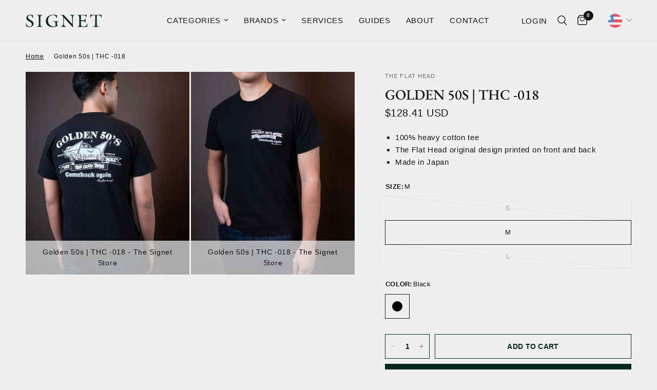

--- FILE ---
content_type: text/html; charset=utf-8
request_url: https://thesignetstore.com/products/golden-50s
body_size: 47261
content:
<!doctype html><html class="no-js" lang="en" dir="ltr">
	<meta name="google-site-verification" content="fTKPx9_PXwjMKvHhrJ6Gqy50vqAanMKgLgEhdZNTT6Y" />
<head>
    <meta name="google-site-verification" content="Je0qT6MukQjkXjrx8nhYzkF9zAIeZv6kd5kiXsdV-IE" />
    <meta name="p:domain_verify" content="3f7b2263ac5a256639ee486cb321bfeb"/>
	<meta charset="utf-8">
	<meta http-equiv="X-UA-Compatible" content="IE=edge,chrome=1">
	<meta name="viewport" content="width=device-width, initial-scale=1, maximum-scale=5, viewport-fit=cover">
	<meta name="theme-color" content="#efefef">
	<link rel="canonical" href="https://thesignetstore.com/products/golden-50s">
	<link rel="preconnect" href="https://cdn.shopify.com" crossorigin>
	<link rel="preload" as="style" href="//thesignetstore.com/cdn/shop/t/37/assets/app.css?v=74817624028541950321738717826">
<link rel="preload" as="style" href="//thesignetstore.com/cdn/shop/t/37/assets/product.css?v=19960244147823135091738717827">
<link rel="preload" as="image" href="//thesignetstore.com/cdn/shop/products/image_ed7758b6-d727-4bc2-82d2-810d9d444d4d.jpg?v=1613209660&width=375" imagesrcset="//thesignetstore.com/cdn/shop/products/image_ed7758b6-d727-4bc2-82d2-810d9d444d4d.jpg?v=1613209660&width=375 375w,//thesignetstore.com/cdn/shop/products/image_ed7758b6-d727-4bc2-82d2-810d9d444d4d.jpg?v=1613209660&width=640 640w,//thesignetstore.com/cdn/shop/products/image_ed7758b6-d727-4bc2-82d2-810d9d444d4d.jpg?v=1613209660&width=960 960w" imagesizes="auto">




<link href="//thesignetstore.com/cdn/shop/t/37/assets/animations.min.js?v=125778792411641688251738717826" as="script" rel="preload">

<link href="//thesignetstore.com/cdn/shop/t/37/assets/header.js?v=53973329853117484881738717826" as="script" rel="preload">
<link href="//thesignetstore.com/cdn/shop/t/37/assets/vendor.min.js?v=57769212839167613861738717827" as="script" rel="preload">
<link href="//thesignetstore.com/cdn/shop/t/37/assets/app.js?v=7593071547056632411738717826" as="script" rel="preload">
<link href="//thesignetstore.com/cdn/shop/t/37/assets/slideshow.js?v=77914080626843417591738717827" as="script" rel="preload">

<script>
window.lazySizesConfig = window.lazySizesConfig || {};
window.lazySizesConfig.expand = 250;
window.lazySizesConfig.loadMode = 1;
window.lazySizesConfig.loadHidden = false;
</script>


	<link rel="icon" type="image/png" href="//thesignetstore.com/cdn/shop/files/SIGNET_favicon.png?crop=center&height=32&v=1717397868&width=32">

	<title>
	Golden 50s | THC -018 &ndash; The Signet Store
	</title>

	
	<meta name="description" content="100% heavy cotton tee The Flat Head original design printed on front and back  Made in Japan">
	
<link rel="preconnect" href="https://fonts.shopifycdn.com" crossorigin>

<meta property="og:site_name" content="The Signet Store">
<meta property="og:url" content="https://thesignetstore.com/products/golden-50s">
<meta property="og:title" content="Golden 50s | THC -018">
<meta property="og:type" content="product">
<meta property="og:description" content="100% heavy cotton tee The Flat Head original design printed on front and back  Made in Japan"><meta property="og:image" content="http://thesignetstore.com/cdn/shop/products/image_2fb61019-87b6-450f-85d8-2153e22dc8a1.jpg?v=1613209660">
  <meta property="og:image:secure_url" content="https://thesignetstore.com/cdn/shop/products/image_2fb61019-87b6-450f-85d8-2153e22dc8a1.jpg?v=1613209660">
  <meta property="og:image:width" content="1242">
  <meta property="og:image:height" content="1537"><meta property="og:price:amount" content="7,580.00">
  <meta property="og:price:currency" content="PHP"><meta name="twitter:card" content="summary_large_image">
<meta name="twitter:title" content="Golden 50s | THC -018">
<meta name="twitter:description" content="100% heavy cotton tee The Flat Head original design printed on front and back  Made in Japan">


	<link href="//thesignetstore.com/cdn/shop/t/37/assets/app.css?v=74817624028541950321738717826" rel="stylesheet" type="text/css" media="all" />

    <link href="//thesignetstore.com/cdn/shop/t/37/assets/signet.css?v=133917143824954191071738718012" rel="stylesheet" type="text/css" media="all" />

	<style data-shopify>
	@font-face {
  font-family: "EB Garamond";
  font-weight: 400;
  font-style: normal;
  font-display: swap;
  src: url("//thesignetstore.com/cdn/fonts/ebgaramond/ebgaramond_n4.f03b4ad40330b0ec2af5bb96f169ce0df8a12bc0.woff2") format("woff2"),
       url("//thesignetstore.com/cdn/fonts/ebgaramond/ebgaramond_n4.73939a8b7fe7c6b6b560b459d64db062f2ba1a29.woff") format("woff");
}

@font-face {
  font-family: "EB Garamond";
  font-weight: 500;
  font-style: normal;
  font-display: swap;
  src: url("//thesignetstore.com/cdn/fonts/ebgaramond/ebgaramond_n5.3e25a5488beb55ca397c46b6a35ec00e32bd7588.woff2") format("woff2"),
       url("//thesignetstore.com/cdn/fonts/ebgaramond/ebgaramond_n5.abced48e0ce998fe3fda80b5d5329505f19714c6.woff") format("woff");
}

@font-face {
  font-family: "EB Garamond";
  font-weight: 600;
  font-style: normal;
  font-display: swap;
  src: url("//thesignetstore.com/cdn/fonts/ebgaramond/ebgaramond_n6.9fbba68e5aeeda69cf315a9bd4516ff6325d7e2d.woff2") format("woff2"),
       url("//thesignetstore.com/cdn/fonts/ebgaramond/ebgaramond_n6.f6cdb210b4d532f781a8385fdcef2e74c795072f.woff") format("woff");
}

@font-face {
  font-family: "EB Garamond";
  font-weight: 400;
  font-style: italic;
  font-display: swap;
  src: url("//thesignetstore.com/cdn/fonts/ebgaramond/ebgaramond_i4.8a8d350a4bec29823a3db2f6d6a96a056d2e3223.woff2") format("woff2"),
       url("//thesignetstore.com/cdn/fonts/ebgaramond/ebgaramond_i4.ac4f3f00b446eda80de7b499ddd9e019a66ddfe2.woff") format("woff");
}

@font-face {
  font-family: "EB Garamond";
  font-weight: 600;
  font-style: italic;
  font-display: swap;
  src: url("//thesignetstore.com/cdn/fonts/ebgaramond/ebgaramond_i6.27c8db0faeb72f21ee8374eca2e36f39d29aeb62.woff2") format("woff2"),
       url("//thesignetstore.com/cdn/fonts/ebgaramond/ebgaramond_i6.cf00b66af0e68d9f084cefafdffdbdf60c2b776b.woff") format("woff");
}

h1,h2,h3,h4,h5,h6,
	.h1,.h2,.h3,.h4,.h5,.h6,
	.logolink.text-logo,
	.heading-font,
	.h1-xlarge,
	.h1-large,
	.customer-addresses .my-address .address-index {
		font-style: normal;
		font-weight: 400;
		font-family: "EB Garamond", serif;
	}
	body,
	.body-font,
	.thb-product-detail .product-title {
		font-style: normal;
		font-weight: 400;
		font-family: "EB Garamond", serif;
	}
	:root {
		--mobile-swipe-width: calc(90vw - 30px);
		--font-body-scale: 1.0;
		--font-body-line-height-scale: 1.0;
		--font-body-letter-spacing: 0.04em;
		--font-body-medium-weight: 500;
    --font-body-bold-weight: 600;
		--font-announcement-scale: 1.0;
		--font-heading-scale: 1.0;
		--font-heading-line-height-scale: 1.0;
		--font-heading-letter-spacing: 0.0em;
		--font-navigation-scale: 1.0;
		--navigation-item-spacing: 15px;
		--font-product-title-scale: 1.0;
		--font-product-title-line-height-scale: 1.0;
		--button-letter-spacing: 0.02em;

		--bg-body: #efefef;
		--bg-body-rgb: 239,239,239;
		--bg-body-darken: #e7e7e7;
		--payment-terms-background-color: #efefef;
		--color-body: #151515;
		--color-body-rgb: 21,21,21;
		--color-accent: #151515;
		--color-accent-rgb: 21,21,21;
		--color-border: #E2E2E2;
		--color-form-border: #dedede;
		--color-overlay-rgb: 0,0,0;

		--shopify-accelerated-checkout-button-block-size: 48px;
		--shopify-accelerated-checkout-inline-alignment: center;
		--shopify-accelerated-checkout-skeleton-animation-duration: 0.25s;

		--color-announcement-bar-text: #ffffff;
		--color-announcement-bar-bg: #052719;

		--color-header-bg: #eeeeee;
		--color-header-bg-rgb: 238,238,238;
		--color-header-text: #151515;
		--color-header-text-rgb: 21,21,21;
		--color-header-links: #151515;
		--color-header-links-rgb: 21,21,21;
		--color-header-links-hover: #151515;
		--color-header-icons: #151515;
		--color-header-border: #E2E2E2;

		--solid-button-background: #052719;
		--solid-button-label: #ffffff;
		--outline-button-label: #052719;
		--button-border-radius: 0px;
		--shopify-accelerated-checkout-button-border-radius: 0px;

		--color-price: #151515;
		--color-price-discounted: #ee3b45;
		--color-star: #FD9A52;
		--color-dots: #151515;

		--color-inventory-instock: #279A4B;
		--color-inventory-lowstock: #FB9E5B;

		--section-spacing-mobile: 50px;
		--section-spacing-desktop: 90px;

		--color-badge-text: #ffffff;
		--color-badge-sold-out: #939393;
		--color-badge-sale: #151515;
		
		--color-badge-preorder: #666666;
		--badge-corner-radius: 13px;

		--color-footer-text: #4a4a4a;
		--color-footer-text-rgb: 74,74,74;
		--color-footer-link: #4a4a4a;
		--color-footer-link-hover: #444444;
		--color-footer-border: #444444;
		--color-footer-border-rgb: 68,68,68;
		--color-footer-bg: #eae7e0;
	}



</style>


	<script>
		window.theme = window.theme || {};
		theme = {
			settings: {
				money_with_currency_format:"\u003cspan class=money\u003e₱{{amount}}\u003c\/span\u003e",
				cart_drawer:true,
				product_id: 4422705446995,
			},
			routes: {
				root_url: '/',
				cart_url: '/cart',
				cart_add_url: '/cart/add',
				search_url: '/search',
				cart_change_url: '/cart/change',
				cart_update_url: '/cart/update',
				cart_clear_url: '/cart/clear',
				predictive_search_url: '/search/suggest',
			},
			variantStrings: {
        addToCart: `Add to cart`,
        soldOut: `Sold out`,
        unavailable: `Unavailable`,
        preOrder: `Pre-order`,
      },
			strings: {
				requiresTerms: `You must agree with the terms and conditions of sales to check out`,
				shippingEstimatorNoResults: `Sorry, we do not ship to your address.`,
				shippingEstimatorOneResult: `There is one shipping rate for your address:`,
				shippingEstimatorMultipleResults: `There are several shipping rates for your address:`,
				shippingEstimatorError: `One or more error occurred while retrieving shipping rates:`
			}
		};
	</script>
	<script>window.performance && window.performance.mark && window.performance.mark('shopify.content_for_header.start');</script><meta name="google-site-verification" content="lXkUmp3WJu-p6VwM-ht3e3C3ao_HGbMUFSEsDPGxTcA">
<meta name="google-site-verification" content="paVybnFWvuQez1AY0sJvqljwRCjAx0tFiMt9LUzEf4k">
<meta id="shopify-digital-wallet" name="shopify-digital-wallet" content="/26920091731/digital_wallets/dialog">
<link rel="alternate" type="application/json+oembed" href="https://thesignetstore.com/products/golden-50s.oembed">
<script async="async" src="/checkouts/internal/preloads.js?locale=en-PH"></script>
<script id="shopify-features" type="application/json">{"accessToken":"02a6cf3eb92f8175025869a99d8ec58a","betas":["rich-media-storefront-analytics"],"domain":"thesignetstore.com","predictiveSearch":true,"shopId":26920091731,"locale":"en"}</script>
<script>var Shopify = Shopify || {};
Shopify.shop = "metrocle.myshopify.com";
Shopify.locale = "en";
Shopify.currency = {"active":"PHP","rate":"1.0"};
Shopify.country = "PH";
Shopify.theme = {"name":"Signet Webstore 2.0 v. 8","id":133428379731,"schema_name":"Reformation","schema_version":"8.0.0","theme_store_id":1762,"role":"main"};
Shopify.theme.handle = "null";
Shopify.theme.style = {"id":null,"handle":null};
Shopify.cdnHost = "thesignetstore.com/cdn";
Shopify.routes = Shopify.routes || {};
Shopify.routes.root = "/";</script>
<script type="module">!function(o){(o.Shopify=o.Shopify||{}).modules=!0}(window);</script>
<script>!function(o){function n(){var o=[];function n(){o.push(Array.prototype.slice.apply(arguments))}return n.q=o,n}var t=o.Shopify=o.Shopify||{};t.loadFeatures=n(),t.autoloadFeatures=n()}(window);</script>
<script id="shop-js-analytics" type="application/json">{"pageType":"product"}</script>
<script defer="defer" async type="module" src="//thesignetstore.com/cdn/shopifycloud/shop-js/modules/v2/client.init-shop-cart-sync_BT-GjEfc.en.esm.js"></script>
<script defer="defer" async type="module" src="//thesignetstore.com/cdn/shopifycloud/shop-js/modules/v2/chunk.common_D58fp_Oc.esm.js"></script>
<script defer="defer" async type="module" src="//thesignetstore.com/cdn/shopifycloud/shop-js/modules/v2/chunk.modal_xMitdFEc.esm.js"></script>
<script type="module">
  await import("//thesignetstore.com/cdn/shopifycloud/shop-js/modules/v2/client.init-shop-cart-sync_BT-GjEfc.en.esm.js");
await import("//thesignetstore.com/cdn/shopifycloud/shop-js/modules/v2/chunk.common_D58fp_Oc.esm.js");
await import("//thesignetstore.com/cdn/shopifycloud/shop-js/modules/v2/chunk.modal_xMitdFEc.esm.js");

  window.Shopify.SignInWithShop?.initShopCartSync?.({"fedCMEnabled":true,"windoidEnabled":true});

</script>
<script>(function() {
  var isLoaded = false;
  function asyncLoad() {
    if (isLoaded) return;
    isLoaded = true;
    var urls = ["https:\/\/cdn.shopify.com\/s\/files\/1\/0683\/1371\/0892\/files\/splmn-shopify-prod-August-31.min.js?v=1693985059\u0026shop=metrocle.myshopify.com","\/\/shopify.privy.com\/widget.js?shop=metrocle.myshopify.com","https:\/\/cdn.sesami.co\/shopify.js?shop=metrocle.myshopify.com","https:\/\/sizechart.apps.avada.io\/scripttag\/avada-size-chart.min.js?shop=metrocle.myshopify.com","https:\/\/chimpstatic.com\/mcjs-connected\/js\/users\/3e79cfe3c014cd477671b14f8\/4f9781793245b436154a9f2e2.js?shop=metrocle.myshopify.com","https:\/\/widgets.automizely.com\/pages\/v1\/pages.js?store_connection_id=1c50fa8aedf24910896d4cee9f77bafa\u0026mapped_org_id=1b0981d8154fd78ddc18591bfde094c3_v1\u0026shop=metrocle.myshopify.com","https:\/\/cdn.shopify.com\/s\/files\/1\/0875\/2064\/files\/easyauth-1.0.0.min.js?shop=metrocle.myshopify.com","https:\/\/sdks.automizely.com\/conversions\/v1\/conversions.js?app_connection_id=e1bea6d7fdbf403e8760e257aedd8568\u0026mapped_org_id=1b0981d8154fd78ddc18591bfde094c3_v1\u0026shop=metrocle.myshopify.com","https:\/\/cdn.hextom.com\/js\/quickannouncementbar.js?shop=metrocle.myshopify.com"];
    for (var i = 0; i < urls.length; i++) {
      var s = document.createElement('script');
      s.type = 'text/javascript';
      s.async = true;
      s.src = urls[i];
      var x = document.getElementsByTagName('script')[0];
      x.parentNode.insertBefore(s, x);
    }
  };
  if(window.attachEvent) {
    window.attachEvent('onload', asyncLoad);
  } else {
    window.addEventListener('load', asyncLoad, false);
  }
})();</script>
<script id="__st">var __st={"a":26920091731,"offset":28800,"reqid":"ec319e46-fc20-4845-bad1-0075ad106b8e-1769440620","pageurl":"thesignetstore.com\/products\/golden-50s","u":"01073f8fa9c0","p":"product","rtyp":"product","rid":4422705446995};</script>
<script>window.ShopifyPaypalV4VisibilityTracking = true;</script>
<script id="captcha-bootstrap">!function(){'use strict';const t='contact',e='account',n='new_comment',o=[[t,t],['blogs',n],['comments',n],[t,'customer']],c=[[e,'customer_login'],[e,'guest_login'],[e,'recover_customer_password'],[e,'create_customer']],r=t=>t.map((([t,e])=>`form[action*='/${t}']:not([data-nocaptcha='true']) input[name='form_type'][value='${e}']`)).join(','),a=t=>()=>t?[...document.querySelectorAll(t)].map((t=>t.form)):[];function s(){const t=[...o],e=r(t);return a(e)}const i='password',u='form_key',d=['recaptcha-v3-token','g-recaptcha-response','h-captcha-response',i],f=()=>{try{return window.sessionStorage}catch{return}},m='__shopify_v',_=t=>t.elements[u];function p(t,e,n=!1){try{const o=window.sessionStorage,c=JSON.parse(o.getItem(e)),{data:r}=function(t){const{data:e,action:n}=t;return t[m]||n?{data:e,action:n}:{data:t,action:n}}(c);for(const[e,n]of Object.entries(r))t.elements[e]&&(t.elements[e].value=n);n&&o.removeItem(e)}catch(o){console.error('form repopulation failed',{error:o})}}const l='form_type',E='cptcha';function T(t){t.dataset[E]=!0}const w=window,h=w.document,L='Shopify',v='ce_forms',y='captcha';let A=!1;((t,e)=>{const n=(g='f06e6c50-85a8-45c8-87d0-21a2b65856fe',I='https://cdn.shopify.com/shopifycloud/storefront-forms-hcaptcha/ce_storefront_forms_captcha_hcaptcha.v1.5.2.iife.js',D={infoText:'Protected by hCaptcha',privacyText:'Privacy',termsText:'Terms'},(t,e,n)=>{const o=w[L][v],c=o.bindForm;if(c)return c(t,g,e,D).then(n);var r;o.q.push([[t,g,e,D],n]),r=I,A||(h.body.append(Object.assign(h.createElement('script'),{id:'captcha-provider',async:!0,src:r})),A=!0)});var g,I,D;w[L]=w[L]||{},w[L][v]=w[L][v]||{},w[L][v].q=[],w[L][y]=w[L][y]||{},w[L][y].protect=function(t,e){n(t,void 0,e),T(t)},Object.freeze(w[L][y]),function(t,e,n,w,h,L){const[v,y,A,g]=function(t,e,n){const i=e?o:[],u=t?c:[],d=[...i,...u],f=r(d),m=r(i),_=r(d.filter((([t,e])=>n.includes(e))));return[a(f),a(m),a(_),s()]}(w,h,L),I=t=>{const e=t.target;return e instanceof HTMLFormElement?e:e&&e.form},D=t=>v().includes(t);t.addEventListener('submit',(t=>{const e=I(t);if(!e)return;const n=D(e)&&!e.dataset.hcaptchaBound&&!e.dataset.recaptchaBound,o=_(e),c=g().includes(e)&&(!o||!o.value);(n||c)&&t.preventDefault(),c&&!n&&(function(t){try{if(!f())return;!function(t){const e=f();if(!e)return;const n=_(t);if(!n)return;const o=n.value;o&&e.removeItem(o)}(t);const e=Array.from(Array(32),(()=>Math.random().toString(36)[2])).join('');!function(t,e){_(t)||t.append(Object.assign(document.createElement('input'),{type:'hidden',name:u})),t.elements[u].value=e}(t,e),function(t,e){const n=f();if(!n)return;const o=[...t.querySelectorAll(`input[type='${i}']`)].map((({name:t})=>t)),c=[...d,...o],r={};for(const[a,s]of new FormData(t).entries())c.includes(a)||(r[a]=s);n.setItem(e,JSON.stringify({[m]:1,action:t.action,data:r}))}(t,e)}catch(e){console.error('failed to persist form',e)}}(e),e.submit())}));const S=(t,e)=>{t&&!t.dataset[E]&&(n(t,e.some((e=>e===t))),T(t))};for(const o of['focusin','change'])t.addEventListener(o,(t=>{const e=I(t);D(e)&&S(e,y())}));const B=e.get('form_key'),M=e.get(l),P=B&&M;t.addEventListener('DOMContentLoaded',(()=>{const t=y();if(P)for(const e of t)e.elements[l].value===M&&p(e,B);[...new Set([...A(),...v().filter((t=>'true'===t.dataset.shopifyCaptcha))])].forEach((e=>S(e,t)))}))}(h,new URLSearchParams(w.location.search),n,t,e,['guest_login'])})(!0,!0)}();</script>
<script integrity="sha256-4kQ18oKyAcykRKYeNunJcIwy7WH5gtpwJnB7kiuLZ1E=" data-source-attribution="shopify.loadfeatures" defer="defer" src="//thesignetstore.com/cdn/shopifycloud/storefront/assets/storefront/load_feature-a0a9edcb.js" crossorigin="anonymous"></script>
<script data-source-attribution="shopify.dynamic_checkout.dynamic.init">var Shopify=Shopify||{};Shopify.PaymentButton=Shopify.PaymentButton||{isStorefrontPortableWallets:!0,init:function(){window.Shopify.PaymentButton.init=function(){};var t=document.createElement("script");t.src="https://thesignetstore.com/cdn/shopifycloud/portable-wallets/latest/portable-wallets.en.js",t.type="module",document.head.appendChild(t)}};
</script>
<script data-source-attribution="shopify.dynamic_checkout.buyer_consent">
  function portableWalletsHideBuyerConsent(e){var t=document.getElementById("shopify-buyer-consent"),n=document.getElementById("shopify-subscription-policy-button");t&&n&&(t.classList.add("hidden"),t.setAttribute("aria-hidden","true"),n.removeEventListener("click",e))}function portableWalletsShowBuyerConsent(e){var t=document.getElementById("shopify-buyer-consent"),n=document.getElementById("shopify-subscription-policy-button");t&&n&&(t.classList.remove("hidden"),t.removeAttribute("aria-hidden"),n.addEventListener("click",e))}window.Shopify?.PaymentButton&&(window.Shopify.PaymentButton.hideBuyerConsent=portableWalletsHideBuyerConsent,window.Shopify.PaymentButton.showBuyerConsent=portableWalletsShowBuyerConsent);
</script>
<script>
  function portableWalletsCleanup(e){e&&e.src&&console.error("Failed to load portable wallets script "+e.src);var t=document.querySelectorAll("shopify-accelerated-checkout .shopify-payment-button__skeleton, shopify-accelerated-checkout-cart .wallet-cart-button__skeleton"),e=document.getElementById("shopify-buyer-consent");for(let e=0;e<t.length;e++)t[e].remove();e&&e.remove()}function portableWalletsNotLoadedAsModule(e){e instanceof ErrorEvent&&"string"==typeof e.message&&e.message.includes("import.meta")&&"string"==typeof e.filename&&e.filename.includes("portable-wallets")&&(window.removeEventListener("error",portableWalletsNotLoadedAsModule),window.Shopify.PaymentButton.failedToLoad=e,"loading"===document.readyState?document.addEventListener("DOMContentLoaded",window.Shopify.PaymentButton.init):window.Shopify.PaymentButton.init())}window.addEventListener("error",portableWalletsNotLoadedAsModule);
</script>

<script type="module" src="https://thesignetstore.com/cdn/shopifycloud/portable-wallets/latest/portable-wallets.en.js" onError="portableWalletsCleanup(this)" crossorigin="anonymous"></script>
<script nomodule>
  document.addEventListener("DOMContentLoaded", portableWalletsCleanup);
</script>

<link id="shopify-accelerated-checkout-styles" rel="stylesheet" media="screen" href="https://thesignetstore.com/cdn/shopifycloud/portable-wallets/latest/accelerated-checkout-backwards-compat.css" crossorigin="anonymous">
<style id="shopify-accelerated-checkout-cart">
        #shopify-buyer-consent {
  margin-top: 1em;
  display: inline-block;
  width: 100%;
}

#shopify-buyer-consent.hidden {
  display: none;
}

#shopify-subscription-policy-button {
  background: none;
  border: none;
  padding: 0;
  text-decoration: underline;
  font-size: inherit;
  cursor: pointer;
}

#shopify-subscription-policy-button::before {
  box-shadow: none;
}

      </style>

<script>window.performance && window.performance.mark && window.performance.mark('shopify.content_for_header.end');</script> <!-- Header hook for plugins -->

	<script>document.documentElement.className = document.documentElement.className.replace('no-js', 'js');</script>
	<meta name="google-site-verification" content="Je0qT6MukQjkXjrx8nhYzkF9zAIeZv6kd5kiXsdV-IE">
    <meta name="p:domain_verify" content="3f7b2263ac5a256639ee486cb321bfeb">
<!-- BEGIN app block: shopify://apps/bucks/blocks/app-embed/4f0a9b06-9da4-4a49-b378-2de9d23a3af3 -->
<script>
  window.bucksCC = window.bucksCC || {};
  window.bucksCC.metaConfig = {};
  window.bucksCC.reConvert = function() {};
  "function" != typeof Object.assign && (Object.assign = function(n) {
    if (null == n) 
      throw new TypeError("Cannot convert undefined or null to object");
    



    for (var r = Object(n), t = 1; t < arguments.length; t++) {
      var e = arguments[t];
      if (null != e) 
        for (var o in e) 
          e.hasOwnProperty(o) && (r[o] = e[o])
    }
    return r
  });

const bucks_validateJson = json => {
    let checkedJson;
    try {
        checkedJson = JSON.parse(json);
    } catch (error) { }
    return checkedJson;
};

  const bucks_encodedData = "[base64]";

  const bucks_myshopifyDomain = "thesignetstore.com";

  const decodedURI = atob(bucks_encodedData);
  const bucks_decodedString = decodeURIComponent(decodedURI);


  const bucks_parsedData = bucks_validateJson(bucks_decodedString) || {};
  Object.assign(window.bucksCC.metaConfig, {

    ... bucks_parsedData,
    money_format: "\u003cspan class=money\u003e₱{{amount}}\u003c\/span\u003e",
    money_with_currency_format: "\u003cspan class=money\u003e₱{{amount}} PHP\u003c\/span\u003e",
    userCurrency: "PHP"

  });
  window.bucksCC.reConvert = function() {};
  window.bucksCC.themeAppExtension = true;
  window.bucksCC.metaConfig.multiCurrencies = [];
  window.bucksCC.localization = {};
  
  

  window.bucksCC.localization.availableCountries = ["AF","AX","AL","DZ","AD","AO","AI","AG","AR","AM","AW","AC","AU","AT","AZ","BS","BH","BD","BB","BY","BE","BZ","BJ","BM","BT","BO","BA","BW","BR","IO","VG","BN","BG","BF","BI","KH","CM","CA","CV","BQ","KY","CF","TD","CL","CN","CX","CC","CO","KM","CG","CD","CK","CR","CI","HR","CW","CY","CZ","DK","DJ","DM","DO","EC","EG","SV","GQ","ER","EE","SZ","ET","FK","FO","FJ","FI","FR","GF","PF","TF","GA","GM","GE","DE","GH","GI","GR","GL","GD","GP","GT","GG","GN","GW","GY","HT","HN","HK","HU","IS","IN","ID","IQ","IE","IM","IL","IT","JM","JP","JE","JO","KZ","KE","KI","XK","KW","KG","LA","LV","LB","LS","LR","LY","LI","LT","LU","MO","MG","MW","MY","MV","ML","MT","MQ","MR","MU","YT","MX","MD","MC","MN","ME","MS","MA","MZ","MM","NA","NR","NP","NL","NC","NZ","NI","NE","NG","NU","NF","MK","NO","OM","PK","PS","PA","PG","PY","PE","PH","PN","PL","PT","QA","RE","RO","RU","RW","WS","SM","ST","SA","SN","RS","SC","SL","SG","SX","SK","SI","SB","SO","ZA","GS","KR","SS","ES","LK","BL","SH","KN","LC","MF","PM","VC","SD","SR","SJ","SE","CH","TW","TJ","TZ","TH","TL","TG","TK","TO","TT","TA","TN","TR","TM","TC","TV","UM","UG","UA","AE","GB","US","UY","UZ","VU","VA","VE","VN","WF","EH","YE","ZM","ZW"];
  window.bucksCC.localization.availableLanguages = ["en"];

  
  window.bucksCC.metaConfig.multiCurrencies = "PHP".split(',') || '';
  window.bucksCC.metaConfig.cartCurrency = "PHP" || '';

  if ((((window || {}).bucksCC || {}).metaConfig || {}).instantLoader) {
    self.fetch || (self.fetch = function(e, n) {
      return n = n || {},
      new Promise(function(t, s) {
        var r = new XMLHttpRequest,
          o = [],
          u = [],
          i = {},
          a = function() {
            return {
              ok: 2 == (r.status / 100 | 0),
              statusText: r.statusText,
              status: r.status,
              url: r.responseURL,
              text: function() {
                return Promise.resolve(r.responseText)
              },
              json: function() {
                return Promise.resolve(JSON.parse(r.responseText))
              },
              blob: function() {
                return Promise.resolve(new Blob([r.response]))
              },
              clone: a,
              headers: {
                keys: function() {
                  return o
                },
                entries: function() {
                  return u
                },
                get: function(e) {
                  return i[e.toLowerCase()]
                },
                has: function(e) {
                  return e.toLowerCase() in i
                }
              }
            }
          };
        for (var c in r.open(n.method || "get", e, !0), r.onload = function() {
          r.getAllResponseHeaders().replace(/^(.*?):[^S\n]*([sS]*?)$/gm, function(e, n, t) {
            o.push(n = n.toLowerCase()),
            u.push([n, t]),
            i[n] = i[n]
              ? i[n] + "," + t
              : t
          }),
          t(a())
        },
        r.onerror = s,
        r.withCredentials = "include" == n.credentials,
        n.headers) 
          r.setRequestHeader(c, n.headers[c]);
        r.send(n.body || null)
      })
    });
    !function() {
      function t(t) {
        const e = document.createElement("style");
        e.innerText = t,
        document.head.appendChild(e)
      }
      function e(t) {
        const e = document.createElement("script");
        e.type = "text/javascript",
        e.text = t,
        document.head.appendChild(e),
        console.log("%cBUCKSCC: Instant Loader Activated ⚡️", "background: #1c64f6; color: #fff; font-size: 12px; font-weight:bold; padding: 5px 10px; border-radius: 3px")
      }
      let n = sessionStorage.getItem("bucksccHash");
      (
        n = n
          ? JSON.parse(n)
          : null
      )
        ? e(n)
        : fetch(`https://${bucks_myshopifyDomain}/apps/buckscc/sdk.min.js`, {mode: "no-cors"}).then(function(t) {
          return t.text()
        }).then(function(t) {
          if ((t || "").length > 100) {
            const o = JSON.stringify(t);
            sessionStorage.setItem("bucksccHash", o),
            n = t,
            e(t)
          }
        })
    }();
  }

  const themeAppExLoadEvent = new Event("BUCKSCC_THEME-APP-EXTENSION_LOADED", { bubbles: true, cancelable: false });

  // Dispatch the custom event on the window
  window.dispatchEvent(themeAppExLoadEvent);

</script><!-- END app block --><script src="https://cdn.shopify.com/extensions/019ba2d3-5579-7382-9582-e9b49f858129/bucks-23/assets/widgetLoader.js" type="text/javascript" defer="defer"></script>
<link href="https://monorail-edge.shopifysvc.com" rel="dns-prefetch">
<script>(function(){if ("sendBeacon" in navigator && "performance" in window) {try {var session_token_from_headers = performance.getEntriesByType('navigation')[0].serverTiming.find(x => x.name == '_s').description;} catch {var session_token_from_headers = undefined;}var session_cookie_matches = document.cookie.match(/_shopify_s=([^;]*)/);var session_token_from_cookie = session_cookie_matches && session_cookie_matches.length === 2 ? session_cookie_matches[1] : "";var session_token = session_token_from_headers || session_token_from_cookie || "";function handle_abandonment_event(e) {var entries = performance.getEntries().filter(function(entry) {return /monorail-edge.shopifysvc.com/.test(entry.name);});if (!window.abandonment_tracked && entries.length === 0) {window.abandonment_tracked = true;var currentMs = Date.now();var navigation_start = performance.timing.navigationStart;var payload = {shop_id: 26920091731,url: window.location.href,navigation_start,duration: currentMs - navigation_start,session_token,page_type: "product"};window.navigator.sendBeacon("https://monorail-edge.shopifysvc.com/v1/produce", JSON.stringify({schema_id: "online_store_buyer_site_abandonment/1.1",payload: payload,metadata: {event_created_at_ms: currentMs,event_sent_at_ms: currentMs}}));}}window.addEventListener('pagehide', handle_abandonment_event);}}());</script>
<script id="web-pixels-manager-setup">(function e(e,d,r,n,o){if(void 0===o&&(o={}),!Boolean(null===(a=null===(i=window.Shopify)||void 0===i?void 0:i.analytics)||void 0===a?void 0:a.replayQueue)){var i,a;window.Shopify=window.Shopify||{};var t=window.Shopify;t.analytics=t.analytics||{};var s=t.analytics;s.replayQueue=[],s.publish=function(e,d,r){return s.replayQueue.push([e,d,r]),!0};try{self.performance.mark("wpm:start")}catch(e){}var l=function(){var e={modern:/Edge?\/(1{2}[4-9]|1[2-9]\d|[2-9]\d{2}|\d{4,})\.\d+(\.\d+|)|Firefox\/(1{2}[4-9]|1[2-9]\d|[2-9]\d{2}|\d{4,})\.\d+(\.\d+|)|Chrom(ium|e)\/(9{2}|\d{3,})\.\d+(\.\d+|)|(Maci|X1{2}).+ Version\/(15\.\d+|(1[6-9]|[2-9]\d|\d{3,})\.\d+)([,.]\d+|)( \(\w+\)|)( Mobile\/\w+|) Safari\/|Chrome.+OPR\/(9{2}|\d{3,})\.\d+\.\d+|(CPU[ +]OS|iPhone[ +]OS|CPU[ +]iPhone|CPU IPhone OS|CPU iPad OS)[ +]+(15[._]\d+|(1[6-9]|[2-9]\d|\d{3,})[._]\d+)([._]\d+|)|Android:?[ /-](13[3-9]|1[4-9]\d|[2-9]\d{2}|\d{4,})(\.\d+|)(\.\d+|)|Android.+Firefox\/(13[5-9]|1[4-9]\d|[2-9]\d{2}|\d{4,})\.\d+(\.\d+|)|Android.+Chrom(ium|e)\/(13[3-9]|1[4-9]\d|[2-9]\d{2}|\d{4,})\.\d+(\.\d+|)|SamsungBrowser\/([2-9]\d|\d{3,})\.\d+/,legacy:/Edge?\/(1[6-9]|[2-9]\d|\d{3,})\.\d+(\.\d+|)|Firefox\/(5[4-9]|[6-9]\d|\d{3,})\.\d+(\.\d+|)|Chrom(ium|e)\/(5[1-9]|[6-9]\d|\d{3,})\.\d+(\.\d+|)([\d.]+$|.*Safari\/(?![\d.]+ Edge\/[\d.]+$))|(Maci|X1{2}).+ Version\/(10\.\d+|(1[1-9]|[2-9]\d|\d{3,})\.\d+)([,.]\d+|)( \(\w+\)|)( Mobile\/\w+|) Safari\/|Chrome.+OPR\/(3[89]|[4-9]\d|\d{3,})\.\d+\.\d+|(CPU[ +]OS|iPhone[ +]OS|CPU[ +]iPhone|CPU IPhone OS|CPU iPad OS)[ +]+(10[._]\d+|(1[1-9]|[2-9]\d|\d{3,})[._]\d+)([._]\d+|)|Android:?[ /-](13[3-9]|1[4-9]\d|[2-9]\d{2}|\d{4,})(\.\d+|)(\.\d+|)|Mobile Safari.+OPR\/([89]\d|\d{3,})\.\d+\.\d+|Android.+Firefox\/(13[5-9]|1[4-9]\d|[2-9]\d{2}|\d{4,})\.\d+(\.\d+|)|Android.+Chrom(ium|e)\/(13[3-9]|1[4-9]\d|[2-9]\d{2}|\d{4,})\.\d+(\.\d+|)|Android.+(UC? ?Browser|UCWEB|U3)[ /]?(15\.([5-9]|\d{2,})|(1[6-9]|[2-9]\d|\d{3,})\.\d+)\.\d+|SamsungBrowser\/(5\.\d+|([6-9]|\d{2,})\.\d+)|Android.+MQ{2}Browser\/(14(\.(9|\d{2,})|)|(1[5-9]|[2-9]\d|\d{3,})(\.\d+|))(\.\d+|)|K[Aa][Ii]OS\/(3\.\d+|([4-9]|\d{2,})\.\d+)(\.\d+|)/},d=e.modern,r=e.legacy,n=navigator.userAgent;return n.match(d)?"modern":n.match(r)?"legacy":"unknown"}(),u="modern"===l?"modern":"legacy",c=(null!=n?n:{modern:"",legacy:""})[u],f=function(e){return[e.baseUrl,"/wpm","/b",e.hashVersion,"modern"===e.buildTarget?"m":"l",".js"].join("")}({baseUrl:d,hashVersion:r,buildTarget:u}),m=function(e){var d=e.version,r=e.bundleTarget,n=e.surface,o=e.pageUrl,i=e.monorailEndpoint;return{emit:function(e){var a=e.status,t=e.errorMsg,s=(new Date).getTime(),l=JSON.stringify({metadata:{event_sent_at_ms:s},events:[{schema_id:"web_pixels_manager_load/3.1",payload:{version:d,bundle_target:r,page_url:o,status:a,surface:n,error_msg:t},metadata:{event_created_at_ms:s}}]});if(!i)return console&&console.warn&&console.warn("[Web Pixels Manager] No Monorail endpoint provided, skipping logging."),!1;try{return self.navigator.sendBeacon.bind(self.navigator)(i,l)}catch(e){}var u=new XMLHttpRequest;try{return u.open("POST",i,!0),u.setRequestHeader("Content-Type","text/plain"),u.send(l),!0}catch(e){return console&&console.warn&&console.warn("[Web Pixels Manager] Got an unhandled error while logging to Monorail."),!1}}}}({version:r,bundleTarget:l,surface:e.surface,pageUrl:self.location.href,monorailEndpoint:e.monorailEndpoint});try{o.browserTarget=l,function(e){var d=e.src,r=e.async,n=void 0===r||r,o=e.onload,i=e.onerror,a=e.sri,t=e.scriptDataAttributes,s=void 0===t?{}:t,l=document.createElement("script"),u=document.querySelector("head"),c=document.querySelector("body");if(l.async=n,l.src=d,a&&(l.integrity=a,l.crossOrigin="anonymous"),s)for(var f in s)if(Object.prototype.hasOwnProperty.call(s,f))try{l.dataset[f]=s[f]}catch(e){}if(o&&l.addEventListener("load",o),i&&l.addEventListener("error",i),u)u.appendChild(l);else{if(!c)throw new Error("Did not find a head or body element to append the script");c.appendChild(l)}}({src:f,async:!0,onload:function(){if(!function(){var e,d;return Boolean(null===(d=null===(e=window.Shopify)||void 0===e?void 0:e.analytics)||void 0===d?void 0:d.initialized)}()){var d=window.webPixelsManager.init(e)||void 0;if(d){var r=window.Shopify.analytics;r.replayQueue.forEach((function(e){var r=e[0],n=e[1],o=e[2];d.publishCustomEvent(r,n,o)})),r.replayQueue=[],r.publish=d.publishCustomEvent,r.visitor=d.visitor,r.initialized=!0}}},onerror:function(){return m.emit({status:"failed",errorMsg:"".concat(f," has failed to load")})},sri:function(e){var d=/^sha384-[A-Za-z0-9+/=]+$/;return"string"==typeof e&&d.test(e)}(c)?c:"",scriptDataAttributes:o}),m.emit({status:"loading"})}catch(e){m.emit({status:"failed",errorMsg:(null==e?void 0:e.message)||"Unknown error"})}}})({shopId: 26920091731,storefrontBaseUrl: "https://thesignetstore.com",extensionsBaseUrl: "https://extensions.shopifycdn.com/cdn/shopifycloud/web-pixels-manager",monorailEndpoint: "https://monorail-edge.shopifysvc.com/unstable/produce_batch",surface: "storefront-renderer",enabledBetaFlags: ["2dca8a86"],webPixelsConfigList: [{"id":"744161363","configuration":"{\"hashed_organization_id\":\"1b0981d8154fd78ddc18591bfde094c3_v1\",\"app_key\":\"metrocle\",\"allow_collect_personal_data\":\"true\"}","eventPayloadVersion":"v1","runtimeContext":"STRICT","scriptVersion":"6f6660f15c595d517f203f6e1abcb171","type":"APP","apiClientId":2814809,"privacyPurposes":["ANALYTICS","MARKETING","SALE_OF_DATA"],"dataSharingAdjustments":{"protectedCustomerApprovalScopes":["read_customer_address","read_customer_email","read_customer_name","read_customer_personal_data","read_customer_phone"]}},{"id":"431521875","configuration":"{\"config\":\"{\\\"pixel_id\\\":\\\"GT-TXXBNRK\\\",\\\"target_country\\\":\\\"PH\\\",\\\"gtag_events\\\":[{\\\"type\\\":\\\"purchase\\\",\\\"action_label\\\":\\\"MC-JDCHHHQGVQ\\\"},{\\\"type\\\":\\\"page_view\\\",\\\"action_label\\\":\\\"MC-JDCHHHQGVQ\\\"},{\\\"type\\\":\\\"view_item\\\",\\\"action_label\\\":\\\"MC-JDCHHHQGVQ\\\"}],\\\"enable_monitoring_mode\\\":false}\"}","eventPayloadVersion":"v1","runtimeContext":"OPEN","scriptVersion":"b2a88bafab3e21179ed38636efcd8a93","type":"APP","apiClientId":1780363,"privacyPurposes":[],"dataSharingAdjustments":{"protectedCustomerApprovalScopes":["read_customer_address","read_customer_email","read_customer_name","read_customer_personal_data","read_customer_phone"]}},{"id":"shopify-app-pixel","configuration":"{}","eventPayloadVersion":"v1","runtimeContext":"STRICT","scriptVersion":"0450","apiClientId":"shopify-pixel","type":"APP","privacyPurposes":["ANALYTICS","MARKETING"]},{"id":"shopify-custom-pixel","eventPayloadVersion":"v1","runtimeContext":"LAX","scriptVersion":"0450","apiClientId":"shopify-pixel","type":"CUSTOM","privacyPurposes":["ANALYTICS","MARKETING"]}],isMerchantRequest: false,initData: {"shop":{"name":"The Signet Store","paymentSettings":{"currencyCode":"PHP"},"myshopifyDomain":"metrocle.myshopify.com","countryCode":"PH","storefrontUrl":"https:\/\/thesignetstore.com"},"customer":null,"cart":null,"checkout":null,"productVariants":[{"price":{"amount":7580.0,"currencyCode":"PHP"},"product":{"title":"Golden 50s | THC -018","vendor":"The Flat Head","id":"4422705446995","untranslatedTitle":"Golden 50s | THC -018","url":"\/products\/golden-50s","type":"T-Shirts"},"id":"31634559467603","image":{"src":"\/\/thesignetstore.com\/cdn\/shop\/products\/image_ed7758b6-d727-4bc2-82d2-810d9d444d4d.jpg?v=1613209660"},"sku":"TFH-50S-S-BLA","title":"S \/ Black","untranslatedTitle":"S \/ Black"},{"price":{"amount":7580.0,"currencyCode":"PHP"},"product":{"title":"Golden 50s | THC -018","vendor":"The Flat Head","id":"4422705446995","untranslatedTitle":"Golden 50s | THC -018","url":"\/products\/golden-50s","type":"T-Shirts"},"id":"31634559500371","image":{"src":"\/\/thesignetstore.com\/cdn\/shop\/products\/image_ed7758b6-d727-4bc2-82d2-810d9d444d4d.jpg?v=1613209660"},"sku":"TFH-50S-M-BLA","title":"M \/ Black","untranslatedTitle":"M \/ Black"},{"price":{"amount":7580.0,"currencyCode":"PHP"},"product":{"title":"Golden 50s | THC -018","vendor":"The Flat Head","id":"4422705446995","untranslatedTitle":"Golden 50s | THC -018","url":"\/products\/golden-50s","type":"T-Shirts"},"id":"31634559533139","image":{"src":"\/\/thesignetstore.com\/cdn\/shop\/products\/image_ed7758b6-d727-4bc2-82d2-810d9d444d4d.jpg?v=1613209660"},"sku":"TFH-50S-L-BLA","title":"L \/ Black","untranslatedTitle":"L \/ Black"}],"purchasingCompany":null},},"https://thesignetstore.com/cdn","fcfee988w5aeb613cpc8e4bc33m6693e112",{"modern":"","legacy":""},{"shopId":"26920091731","storefrontBaseUrl":"https:\/\/thesignetstore.com","extensionBaseUrl":"https:\/\/extensions.shopifycdn.com\/cdn\/shopifycloud\/web-pixels-manager","surface":"storefront-renderer","enabledBetaFlags":"[\"2dca8a86\"]","isMerchantRequest":"false","hashVersion":"fcfee988w5aeb613cpc8e4bc33m6693e112","publish":"custom","events":"[[\"page_viewed\",{}],[\"product_viewed\",{\"productVariant\":{\"price\":{\"amount\":7580.0,\"currencyCode\":\"PHP\"},\"product\":{\"title\":\"Golden 50s | THC -018\",\"vendor\":\"The Flat Head\",\"id\":\"4422705446995\",\"untranslatedTitle\":\"Golden 50s | THC -018\",\"url\":\"\/products\/golden-50s\",\"type\":\"T-Shirts\"},\"id\":\"31634559500371\",\"image\":{\"src\":\"\/\/thesignetstore.com\/cdn\/shop\/products\/image_ed7758b6-d727-4bc2-82d2-810d9d444d4d.jpg?v=1613209660\"},\"sku\":\"TFH-50S-M-BLA\",\"title\":\"M \/ Black\",\"untranslatedTitle\":\"M \/ Black\"}}]]"});</script><script>
  window.ShopifyAnalytics = window.ShopifyAnalytics || {};
  window.ShopifyAnalytics.meta = window.ShopifyAnalytics.meta || {};
  window.ShopifyAnalytics.meta.currency = 'PHP';
  var meta = {"product":{"id":4422705446995,"gid":"gid:\/\/shopify\/Product\/4422705446995","vendor":"The Flat Head","type":"T-Shirts","handle":"golden-50s","variants":[{"id":31634559467603,"price":758000,"name":"Golden 50s | THC -018 - S \/ Black","public_title":"S \/ Black","sku":"TFH-50S-S-BLA"},{"id":31634559500371,"price":758000,"name":"Golden 50s | THC -018 - M \/ Black","public_title":"M \/ Black","sku":"TFH-50S-M-BLA"},{"id":31634559533139,"price":758000,"name":"Golden 50s | THC -018 - L \/ Black","public_title":"L \/ Black","sku":"TFH-50S-L-BLA"}],"remote":false},"page":{"pageType":"product","resourceType":"product","resourceId":4422705446995,"requestId":"ec319e46-fc20-4845-bad1-0075ad106b8e-1769440620"}};
  for (var attr in meta) {
    window.ShopifyAnalytics.meta[attr] = meta[attr];
  }
</script>
<script class="analytics">
  (function () {
    var customDocumentWrite = function(content) {
      var jquery = null;

      if (window.jQuery) {
        jquery = window.jQuery;
      } else if (window.Checkout && window.Checkout.$) {
        jquery = window.Checkout.$;
      }

      if (jquery) {
        jquery('body').append(content);
      }
    };

    var hasLoggedConversion = function(token) {
      if (token) {
        return document.cookie.indexOf('loggedConversion=' + token) !== -1;
      }
      return false;
    }

    var setCookieIfConversion = function(token) {
      if (token) {
        var twoMonthsFromNow = new Date(Date.now());
        twoMonthsFromNow.setMonth(twoMonthsFromNow.getMonth() + 2);

        document.cookie = 'loggedConversion=' + token + '; expires=' + twoMonthsFromNow;
      }
    }

    var trekkie = window.ShopifyAnalytics.lib = window.trekkie = window.trekkie || [];
    if (trekkie.integrations) {
      return;
    }
    trekkie.methods = [
      'identify',
      'page',
      'ready',
      'track',
      'trackForm',
      'trackLink'
    ];
    trekkie.factory = function(method) {
      return function() {
        var args = Array.prototype.slice.call(arguments);
        args.unshift(method);
        trekkie.push(args);
        return trekkie;
      };
    };
    for (var i = 0; i < trekkie.methods.length; i++) {
      var key = trekkie.methods[i];
      trekkie[key] = trekkie.factory(key);
    }
    trekkie.load = function(config) {
      trekkie.config = config || {};
      trekkie.config.initialDocumentCookie = document.cookie;
      var first = document.getElementsByTagName('script')[0];
      var script = document.createElement('script');
      script.type = 'text/javascript';
      script.onerror = function(e) {
        var scriptFallback = document.createElement('script');
        scriptFallback.type = 'text/javascript';
        scriptFallback.onerror = function(error) {
                var Monorail = {
      produce: function produce(monorailDomain, schemaId, payload) {
        var currentMs = new Date().getTime();
        var event = {
          schema_id: schemaId,
          payload: payload,
          metadata: {
            event_created_at_ms: currentMs,
            event_sent_at_ms: currentMs
          }
        };
        return Monorail.sendRequest("https://" + monorailDomain + "/v1/produce", JSON.stringify(event));
      },
      sendRequest: function sendRequest(endpointUrl, payload) {
        // Try the sendBeacon API
        if (window && window.navigator && typeof window.navigator.sendBeacon === 'function' && typeof window.Blob === 'function' && !Monorail.isIos12()) {
          var blobData = new window.Blob([payload], {
            type: 'text/plain'
          });

          if (window.navigator.sendBeacon(endpointUrl, blobData)) {
            return true;
          } // sendBeacon was not successful

        } // XHR beacon

        var xhr = new XMLHttpRequest();

        try {
          xhr.open('POST', endpointUrl);
          xhr.setRequestHeader('Content-Type', 'text/plain');
          xhr.send(payload);
        } catch (e) {
          console.log(e);
        }

        return false;
      },
      isIos12: function isIos12() {
        return window.navigator.userAgent.lastIndexOf('iPhone; CPU iPhone OS 12_') !== -1 || window.navigator.userAgent.lastIndexOf('iPad; CPU OS 12_') !== -1;
      }
    };
    Monorail.produce('monorail-edge.shopifysvc.com',
      'trekkie_storefront_load_errors/1.1',
      {shop_id: 26920091731,
      theme_id: 133428379731,
      app_name: "storefront",
      context_url: window.location.href,
      source_url: "//thesignetstore.com/cdn/s/trekkie.storefront.8d95595f799fbf7e1d32231b9a28fd43b70c67d3.min.js"});

        };
        scriptFallback.async = true;
        scriptFallback.src = '//thesignetstore.com/cdn/s/trekkie.storefront.8d95595f799fbf7e1d32231b9a28fd43b70c67d3.min.js';
        first.parentNode.insertBefore(scriptFallback, first);
      };
      script.async = true;
      script.src = '//thesignetstore.com/cdn/s/trekkie.storefront.8d95595f799fbf7e1d32231b9a28fd43b70c67d3.min.js';
      first.parentNode.insertBefore(script, first);
    };
    trekkie.load(
      {"Trekkie":{"appName":"storefront","development":false,"defaultAttributes":{"shopId":26920091731,"isMerchantRequest":null,"themeId":133428379731,"themeCityHash":"10228168117972134651","contentLanguage":"en","currency":"PHP","eventMetadataId":"06090bb1-cd01-4d3d-a0b2-38c895174a7d"},"isServerSideCookieWritingEnabled":true,"monorailRegion":"shop_domain","enabledBetaFlags":["65f19447"]},"Session Attribution":{},"S2S":{"facebookCapiEnabled":false,"source":"trekkie-storefront-renderer","apiClientId":580111}}
    );

    var loaded = false;
    trekkie.ready(function() {
      if (loaded) return;
      loaded = true;

      window.ShopifyAnalytics.lib = window.trekkie;

      var originalDocumentWrite = document.write;
      document.write = customDocumentWrite;
      try { window.ShopifyAnalytics.merchantGoogleAnalytics.call(this); } catch(error) {};
      document.write = originalDocumentWrite;

      window.ShopifyAnalytics.lib.page(null,{"pageType":"product","resourceType":"product","resourceId":4422705446995,"requestId":"ec319e46-fc20-4845-bad1-0075ad106b8e-1769440620","shopifyEmitted":true});

      var match = window.location.pathname.match(/checkouts\/(.+)\/(thank_you|post_purchase)/)
      var token = match? match[1]: undefined;
      if (!hasLoggedConversion(token)) {
        setCookieIfConversion(token);
        window.ShopifyAnalytics.lib.track("Viewed Product",{"currency":"PHP","variantId":31634559467603,"productId":4422705446995,"productGid":"gid:\/\/shopify\/Product\/4422705446995","name":"Golden 50s | THC -018 - S \/ Black","price":"7580.00","sku":"TFH-50S-S-BLA","brand":"The Flat Head","variant":"S \/ Black","category":"T-Shirts","nonInteraction":true,"remote":false},undefined,undefined,{"shopifyEmitted":true});
      window.ShopifyAnalytics.lib.track("monorail:\/\/trekkie_storefront_viewed_product\/1.1",{"currency":"PHP","variantId":31634559467603,"productId":4422705446995,"productGid":"gid:\/\/shopify\/Product\/4422705446995","name":"Golden 50s | THC -018 - S \/ Black","price":"7580.00","sku":"TFH-50S-S-BLA","brand":"The Flat Head","variant":"S \/ Black","category":"T-Shirts","nonInteraction":true,"remote":false,"referer":"https:\/\/thesignetstore.com\/products\/golden-50s"});
      }
    });


        var eventsListenerScript = document.createElement('script');
        eventsListenerScript.async = true;
        eventsListenerScript.src = "//thesignetstore.com/cdn/shopifycloud/storefront/assets/shop_events_listener-3da45d37.js";
        document.getElementsByTagName('head')[0].appendChild(eventsListenerScript);

})();</script>
<script
  defer
  src="https://thesignetstore.com/cdn/shopifycloud/perf-kit/shopify-perf-kit-3.0.4.min.js"
  data-application="storefront-renderer"
  data-shop-id="26920091731"
  data-render-region="gcp-us-east1"
  data-page-type="product"
  data-theme-instance-id="133428379731"
  data-theme-name="Reformation"
  data-theme-version="8.0.0"
  data-monorail-region="shop_domain"
  data-resource-timing-sampling-rate="10"
  data-shs="true"
  data-shs-beacon="true"
  data-shs-export-with-fetch="true"
  data-shs-logs-sample-rate="1"
  data-shs-beacon-endpoint="https://thesignetstore.com/api/collect"
></script>
</head>
<body class="animations-true button-uppercase-true navigation-uppercase-true product-card-spacing-large product-title-uppercase-true template-product template-product">
	<a class="screen-reader-shortcut" href="#main-content">Skip to content</a>
	<div id="wrapper"><!-- BEGIN sections: header-group -->
<div id="shopify-section-sections--16661751431251__header" class="shopify-section shopify-section-group-header-group header-section"><theme-header id="header" class="header style1 header--shadow-small transparent--false transparent-border--true header-sticky--active"><div class="row expanded">
		<div class="small-12 columns"><div class="thb-header-mobile-left">
	<details class="mobile-toggle-wrapper">
	<summary class="mobile-toggle">
		<span></span>
		<span></span>
		<span></span>
	</summary><nav id="mobile-menu" class="mobile-menu-drawer" role="dialog" tabindex="-1">
	<div class="mobile-menu-drawer--inner"><ul class="mobile-menu"><li><details class="link-container">
							<summary class="parent-link">CATEGORIES<span class="link-forward">
<svg width="14" height="10" viewBox="0 0 14 10" fill="none" xmlns="http://www.w3.org/2000/svg">
<path d="M1 5H7.08889H13.1778M13.1778 5L9.17778 1M13.1778 5L9.17778 9" stroke="var(--color-accent)" stroke-width="1.1" stroke-linecap="round" stroke-linejoin="round"/>
</svg>
</span></summary>
							<ul class="sub-menu">
								<li class="parent-link-back">
									<button class="parent-link-back--button"><span>
<svg width="14" height="10" viewBox="0 0 14 10" fill="none" xmlns="http://www.w3.org/2000/svg">
<path d="M13.1778 5H7.08891H1.00002M1.00002 5L5.00002 1M1.00002 5L5.00002 9" stroke="var(--color-accent)" stroke-width="1.1" stroke-linecap="round" stroke-linejoin="round"/>
</svg>
</span> CATEGORIES</button>
								</li><li><a href="/collections/accessories" title="Accessories" class="link-container">Accessories</a></li><li><a href="/collections/bags" title="Bags" class="link-container">Bags</a></li><li><a href="/collections/belts" title="Belts" class="link-container">Belts</a></li><li><a href="/collections/boots" title="Boots" class="link-container">Boots</a></li><li><a href="/collections/cups-and-saucer" title="Cups and Saucers" class="link-container">Cups and Saucers</a></li><li><a href="/collections/eyewear" title="Eyewear" class="link-container">Eyewear</a></li><li><a href="/collections/handkerchief" title="Handkerchief" class="link-container">Handkerchief</a></li><li><a href="/collections/headwear" title="Headwear" class="link-container">Headwear</a></li><li><a href="/collections/jackets" title="Jackets" class="link-container">Jackets</a></li><li><a href="/collections/knitwear" title="Knitwear" class="link-container">Knitwear</a></li><li><a href="/collections/liquors" title="Liquors" class="link-container">Liquors</a></li><li><a href="/collections/luggages" title="Luggage" class="link-container">Luggage</a></li><li><a href="/collections/magazines" title="Magazines" class="link-container">Magazines</a></li><li><a href="/collections/neckties" title="Neckties" class="link-container">Neckties</a></li><li><a href="/collections/pants" title="Pants" class="link-container">Pants</a></li><li><a href="/collections/pocket-square" title="Pocket Squares" class="link-container">Pocket Squares</a></li><li><a href="/collections/scarf" title="Scarves" class="link-container">Scarves</a></li><li><a href="/collections/shirts" title="Shirts" class="link-container">Shirts</a></li><li><a href="/collections/skirts" title="Skirts" class="link-container">Skirts</a></li><li><a href="/collections/shoe-care" title="Shoe Care" class="link-container">Shoe Care</a></li><li><a href="/collections/shoes" title="Shoes" class="link-container">Shoes</a></li><li><a href="/collections/shorts" title="Shorts" class="link-container">Shorts</a></li><li><a href="/collections/socks" title="Socks" class="link-container">Socks</a></li><li><a href="/collections/braces" title="Suspenders" class="link-container">Suspenders</a></li><li><a href="/collections/t-shirts" title="Tees" class="link-container">Tees</a></li><li><a href="/collections/umbrellas" title="Umbrellas" class="link-container">Umbrellas</a></li><li><a href="/collections/wallets" title="Wallets" class="link-container">Wallets</a></li><li><a href="/collections/swimwear" title="Swimwear" class="link-container">Swimwear</a></li><li><a href="/collections/miscellaneous" title="Miscellaneous" class="link-container">Miscellaneous</a></li></ul>
						</details></li><li><details class="link-container">
							<summary class="parent-link">BRANDS<span class="link-forward">
<svg width="14" height="10" viewBox="0 0 14 10" fill="none" xmlns="http://www.w3.org/2000/svg">
<path d="M1 5H7.08889H13.1778M13.1778 5L9.17778 1M13.1778 5L9.17778 9" stroke="var(--color-accent)" stroke-width="1.1" stroke-linecap="round" stroke-linejoin="round"/>
</svg>
</span></summary>
							<ul class="sub-menu">
								<li class="parent-link-back">
									<button class="parent-link-back--button"><span>
<svg width="14" height="10" viewBox="0 0 14 10" fill="none" xmlns="http://www.w3.org/2000/svg">
<path d="M13.1778 5H7.08891H1.00002M1.00002 5L5.00002 1M1.00002 5L5.00002 9" stroke="var(--color-accent)" stroke-width="1.1" stroke-linecap="round" stroke-linejoin="round"/>
</svg>
</span> BRANDS</button>
								</li><li><a href="/collections/2nd-magazine" title="2ND MAGAZINE" class="link-container">2ND MAGAZINE</a></li><li><a href="/collections/abbeyhorn" title="ABBEYHORN" class="link-container">ABBEYHORN</a></li><li><a href="/collections/ace-western-belts" title="ACE WESTERN BELTS" class="link-container">ACE WESTERN BELTS</a></li><li><a href="/collections/albert-thurston" title="ALBERT THURSTON" class="link-container">ALBERT THURSTON</a></li><li><a href="/collections/alden" title="ALDEN" class="link-container">ALDEN</a></li><li><a href="/collections/ambrosi-napoli" title="AMBROSI NAPOLI" class="link-container">AMBROSI NAPOLI</a></li><li><a href="/collections/anatomica" title="ANATOMICA" class="link-container">ANATOMICA</a></li><li><a href="/collections/andersons" title="ANDERSON&#39;S BELTS" class="link-container">ANDERSON'S BELTS</a></li><li><a href="/collections/andreas-valbisenzio" title="ANDREA&#39;S VALBISENZIO" class="link-container">ANDREA'S VALBISENZIO</a></li><li><a href="/collections/attractions" title="ATTRACTIONS" class="link-container">ATTRACTIONS</a></li><li><a href="/collections/avino" title="AVINO" class="link-container">AVINO</a></li><li><a href="/collections/baracuta" title="BARACUTA" class="link-container">BARACUTA</a></li><li><a href="/collections/barbour" title="BARBOUR" class="link-container">BARBOUR</a></li><li><a href="/collections/barbour-x-baracuta" title="BARBOUR x BARACUTA" class="link-container">BARBOUR x BARACUTA</a></li><li><a href="/collections/baudoin-lange" title="BAUDOIN &amp; LANGE " class="link-container">BAUDOIN & LANGE </a></li><li><a href="/collections/begg-co" title="BEGG &amp; CO." class="link-container">BEGG & CO.</a></li><li><a href="/collections/bellago" title="BELLAGO" class="link-container">BELLAGO</a></li><li><a href="/collections/big-rock-candy-mountaineering" title="BIG ROCK CANDY MOUNTAINEERING" class="link-container">BIG ROCK CANDY MOUNTAINEERING</a></li><li><a href="/collections/black-sign-1" title="BLACK SIGN" class="link-container">BLACK SIGN</a></li><li><a href="/collections/boot-black" title="BOOT BLACK" class="link-container">BOOT BLACK</a></li><li><a href="/collections/boss-manual" title="BOSS MANUAL" class="link-container">BOSS MANUAL</a></li><li><a href="/collections/bowhill" title="BOWHILL AND ELIOTT" class="link-container">BOWHILL AND ELIOTT</a></li><li><a href="/collections/brady-bags" title="BRADY BAGS " class="link-container">BRADY BAGS </a></li><li><a href="/collections/bresciani" title="BRESCIANI" class="link-container">BRESCIANI</a></li><li><a href="/collections/bretelle-braces" title="BRETELLE &amp; BRACES" class="link-container">BRETELLE & BRACES</a></li><li><a href="/collections/brift-h" title="BRIFT H" class="link-container">BRIFT H</a></li><li><a href="/collections/brycelands" title="BRYCELAND&#39;S" class="link-container">BRYCELAND'S</a></li><li><a href="/collections/chapal" title="CHAPAL" class="link-container">CHAPAL</a></li><li><a href="/collections/clinch" title="CLINCH" class="link-container">CLINCH</a></li><li><a href="/collections/clutch-magazine-1" title="CLUTCH MAGAZINE  " class="link-container">CLUTCH MAGAZINE  </a></li><li><a href="/collections/coherence" title="COHÉRENCE" class="link-container">COHÉRENCE</a></li><li><a href="/collections/columbus" title="COLUMBUS" class="link-container">COLUMBUS</a></li><li><a href="/collections/crockett-jones" title="CROCKETT &amp; JONES" class="link-container">CROCKETT & JONES</a></li><li><a href="/collections/cushman" title="CUSHMAN" class="link-container">CUSHMAN</a></li><li><a href="/collections/danton" title="DANTON" class="link-container">DANTON</a></li><li><a href="/collections/de-bonne-facture" title="DE BONNE FACTURE" class="link-container">DE BONNE FACTURE</a></li><li><a href="/collections/denime" title="DENIME" class="link-container">DENIME</a></li><li><a href="/collections/drakes" title="DRAKE&#39;S" class="link-container">DRAKE'S</a></li><li><a href="/collections/echizenya" title="ECHIZENYA" class="link-container">ECHIZENYA</a></li><li><a href="/collections/ettinger" title="ETTINGER" class="link-container">ETTINGER</a></li><li><a href="/collections/far-east-manufacturing" title="FAR EAST MANUFACTURING" class="link-container">FAR EAST MANUFACTURING</a></li><li><a href="/collections/felisi" title="FELISI" class="link-container">FELISI</a></li><li><a href="/collections/filson" title="FILSON" class="link-container">FILSON</a></li><li><a href="/collections/fire-king-by-sonnyboy-vintage" title="FIRE-KING" class="link-container">FIRE-KING</a></li><li><a href="/collections/flower-mountain" title="FLOWER MOUNTAIN" class="link-container">FLOWER MOUNTAIN</a></li><li><a href="/collections/fox-umbrella" title="FOX UMBRELLA" class="link-container">FOX UMBRELLA</a></li><li><a href="/collections/fpm" title="FPM MILANO" class="link-container">FPM MILANO</a></li><li><a href="/collections/fukaya" title="FUKAYA" class="link-container">FUKAYA</a></li><li><a href="/collections/full-count" title="FULLCOUNT" class="link-container">FULLCOUNT</a></li><li><a href="/collections/goodwear" title="GOODWEAR" class="link-container">GOODWEAR</a></li><li><a href="/collections/gregory" title="GREGORY" class="link-container">GREGORY</a></li><li><a href="/collections/hardy-parsons" title="HARDY &amp; PARSON&#39;S" class="link-container">HARDY & PARSON'S</a></li><li><a href="/collections/il-borgo" title="IL BORGO" class="link-container">IL BORGO</a></li><li><a href="/collections/individualized-shirt" title="INDIVIDUALIZED SHIRTS" class="link-container">INDIVIDUALIZED SHIRTS</a></li><li><a href="/collections/iron-heart" title="IRON HEART" class="link-container">IRON HEART</a></li><li><a href="/collections/jean-rousseau" title="JEAN ROUSSEAU" class="link-container">JEAN ROUSSEAU</a></li><li><a href="/collections/jho-knives" title="JHO KNIVES" class="link-container">JHO KNIVES</a></li><li><a href="/collections/jm-weston" title="JM WESTON" class="link-container">JM WESTON</a></li><li><a href="/collections/john-gluckow" title="JOHN GLUCKOW" class="link-container">JOHN GLUCKOW</a></li><li><a href="/collections/julius-tart" title="JULIUS TART OPTICAL" class="link-container">JULIUS TART OPTICAL</a></li><li><a href="/collections/kamakura-shirts" title="KAMAKURA SHIRTS" class="link-container">KAMAKURA SHIRTS</a></li><li><a href="/collections/kaptain-sunshine" title="KAPTAIN SUNSHINE" class="link-container">KAPTAIN SUNSHINE</a></li><li><a href="/collections/koji-suzuki-laces" title="KOJI SUZUKI x SIGNET" class="link-container">KOJI SUZUKI x SIGNET</a></li><li><a href="/collections/kona-bay-hawaii-by-sonnyboy-vintage" title="KONA BAY x SONNYBOY VINTAGE" class="link-container">KONA BAY x SONNYBOY VINTAGE</a></li><li><a href="/collections/la-botte-gardiane" title="LA BOTTE GARDIANE " class="link-container">LA BOTTE GARDIANE </a></li><li><a href="/collections/laulhere" title="LAULHÈRE" class="link-container">LAULHÈRE</a></li><li><a href="/collections/levis" title="LEVI&#39;S BOOKS                                                      " class="link-container">LEVI'S BOOKS                                                      </a></li><li><a href="/collections/levis-vintage-clothing" title="LEVI&#39;S VINTAGE CLOTHING" class="link-container">LEVI'S VINTAGE CLOTHING</a></li><li><a href="/collections/lightning-magazine" title="LIGHTNING MAGAZINE" class="link-container">LIGHTNING MAGAZINE</a></li><li><a href="/collections/liquors" title="LIQUORS" class="link-container">LIQUORS</a></li><li><a href="/collections/liverano-liverano" title="LIVERANO &amp; LIVERANO" class="link-container">LIVERANO & LIVERANO</a></li><li><a href="/collections/lock-co-hatters" title="LOCK &amp; CO. HATTERS" class="link-container">LOCK & CO. HATTERS</a></li><li><a href="/collections/luca-avitabile" title="LUCA AVITABILE" class="link-container">LUCA AVITABILE</a></li><li><a href="/collections/ludwig-reiter" title="LUDWIG REITER   " class="link-container">LUDWIG REITER   </a></li><li><a href="/collections/lutays" title="LUTAYS" class="link-container">LUTAYS</a></li><li><a href="/collections/matador" title="MATADOR" class="link-container">MATADOR</a></li><li><a href="/collections/merola" title="MEROLA" class="link-container">MEROLA</a></li><li><a href="/collections/merz-b-schwanen" title="MERZ B. SCHWANEN" class="link-container">MERZ B. SCHWANEN</a></li><li><a href="/collections/mister-freedom" title="MISTER FREEDOM" class="link-container">MISTER FREEDOM</a></li><li><a href="/collections/momotaro-1" title="MOMOTARO" class="link-container">MOMOTARO</a></li><li><a href="/collections/mooncastle" title="MOONCASTLE" class="link-container">MOONCASTLE</a></li><li><a href="/collections/mungai" title="MUNGAI" class="link-container">MUNGAI</a></li><li><a href="/collections/motivmfg" title="MOTIVMFG" class="link-container">MOTIVMFG</a></li><li><a href="/collections/native-sons" title="NATIVE SONS " class="link-container">NATIVE SONS </a></li><li><a href="/collections/nigel-cabourn" title="NIGEL CABOURN" class="link-container">NIGEL CABOURN</a></li><li><a href="/collections/no-chaser-magazine" title="NO CHASER MAGAZINE" class="link-container">NO CHASER MAGAZINE</a></li><li><a href="/collections/orcival" title="ORCIVAL" class="link-container">ORCIVAL</a></li><li><a href="/collections/orazio" title="ORAZIO" class="link-container">ORAZIO</a></li><li><a href="/collections/orlebar-brown" title="ORLEBAR BROWN" class="link-container">ORLEBAR BROWN</a></li><li><a href="/collections/orslow" title="ORSLOW" class="link-container">ORSLOW</a></li><li><a href="/collections/padmore-barnes" title="PADMORE &amp; BARNES" class="link-container">PADMORE & BARNES</a></li><li><a href="/collections/palo-santo" title="PALO SANTO" class="link-container">PALO SANTO</a></li><li><a href="/collections/papa-nui" title="PAPA NUI" class="link-container">PAPA NUI</a></li><li><a href="/collections/paraboot" title="PARABOOT" class="link-container">PARABOOT</a></li><li><a href="/collections/piedaterre" title="PIEDATERRE" class="link-container">PIEDATERRE</a></li><li><a href="/collections/permanent-style-1" title="PERMANENT STYLE " class="link-container">PERMANENT STYLE </a></li><li><a href="/collections/quoddy-1" title="QUODDY " class="link-container">QUODDY </a></li><li><a href="/collections/rats" title="RATS" class="link-container">RATS</a></li><li><a href="/collections/red-rabbit-trading" title="RED RABBIT TRADING " class="link-container">RED RABBIT TRADING </a></li><li><a href="/collections/repop" title="REPOP MFG" class="link-container">REPOP MFG</a></li><li><a href="/collections/resolute" title="RESOLUTE" class="link-container">RESOLUTE</a></li><li><a href="/collections/retrospecs" title="RETROSPECS" class="link-container">RETROSPECS</a></li><li><a href="/collections/ring-jacket" title="RING JACKET" class="link-container">RING JACKET</a></li><li><a href="/collections/rios-de-mercedes" title="RIOS DE MERCEDES" class="link-container">RIOS DE MERCEDES</a></li><li><a href="/collections/rocky-mountain-rmfc" title="ROCKY MOUNTAIN (RMFC)" class="link-container">ROCKY MOUNTAIN (RMFC)</a></li><li><a href="/collections/rowing-blazers" title="ROWING BLAZERS" class="link-container">ROWING BLAZERS</a></li><li><a href="/collections/rubinacci" title="RUBINACCI" class="link-container">RUBINACCI</a></li><li><a href="/collections/russell-moccasin" title="RUSSELL MOCCASIN" class="link-container">RUSSELL MOCCASIN</a></li><li><a href="/collections/saic-firenze" title="SAIC FIRENZE X RAFAGNI" class="link-container">SAIC FIRENZE X RAFAGNI</a></li><li><a href="/collections/saint-james" title="SAINT JAMES" class="link-container">SAINT JAMES</a></li><li><a href="/collections/samurai" title="SAMURAI" class="link-container">SAMURAI</a></li><li><a href="/collections/saphir" title="SAPHIR" class="link-container">SAPHIR</a></li><li><a href="/collections/sartoria" title="SARTORIA DALCUORE" class="link-container">SARTORIA DALCUORE</a></li><li><a href="/collections/sartoria-melina" title="SARTORIA MELINA " class="link-container">SARTORIA MELINA </a></li><li><a href="/collections/sassafras" title="SASSAFRAS" class="link-container">SASSAFRAS</a></li><li><a href="/collections/serafine-silk" title="SERAFINE SILK" class="link-container">SERAFINE SILK</a></li><li><a href="/collections/settefili" title="SETTEFILI" class="link-container">SETTEFILI</a></li><li><a href="/collections/shady-character" title="SHADY CHARACTER " class="link-container">SHADY CHARACTER </a></li><li><a href="/collections/signet-private-label" title="SIGNET PRIVATE LABEL" class="link-container">SIGNET PRIVATE LABEL</a></li><li><a href="/collections/silverstone-jeans" title="SILVERSTONE JEANS" class="link-container">SILVERSTONE JEANS</a></li><li><a href="/collections/simonnot-godard" title="SIMONNOT-GODARD" class="link-container">SIMONNOT-GODARD</a></li><li><a href="/collections/snow-peak" title="SNOW PEAK" class="link-container">SNOW PEAK</a></li><li><a href="/collections/sonnyboy-vintage" title="SONNYBOY VINTAGE" class="link-container">SONNYBOY VINTAGE</a></li><li><a href="/collections/spigola" title="SPIGOLA" class="link-container">SPIGOLA</a></li><li><a href="/collections/standard-california" title="STANDARD CALIFORNIA" class="link-container">STANDARD CALIFORNIA</a></li><li><a href="/collections/sunsurf" title="SUNSURF" class="link-container">SUNSURF</a></li><li><a href="/collections/sunspel-x-nigel-cabourn" title="SUNSPEL X NIGEL CABOURN" class="link-container">SUNSPEL X NIGEL CABOURN</a></li><li><a href="/collections/talarico-umbrellas" title="TALARICO UMBRELLA" class="link-container">TALARICO UMBRELLA</a></li><li><a href="/collections/tesi-hats" title="TESI HATS" class="link-container">TESI HATS</a></li><li><a href="/collections/the-bespoke-dudes" title="THE BESPOKE DUDES" class="link-container">THE BESPOKE DUDES</a></li><li><a href="/collections/the-flat-head" title="THE FLAT HEAD" class="link-container">THE FLAT HEAD</a></li><li><a href="/collections/the-real-mccoys" title="THE REAL MCCOY&#39;S" class="link-container">THE REAL MCCOY'S</a></li><li><a href="/collections/the-superior-labor" title="THE SUPERIOR LABOR" class="link-container">THE SUPERIOR LABOR</a></li><li><a href="/collections/tie-your-tie" title="TIE YOUR TIE" class="link-container">TIE YOUR TIE</a></li><li><a href="/collections/tt-co" title="TT &amp; CO." class="link-container">TT & CO.</a></li><li><a href="/collections/trophy" title="TROPHY CLOTHING" class="link-container">TROPHY CLOTHING</a></li><li><a href="/collections/ues" title="UES" class="link-container">UES</a></li><li><a href="/collections/viberg" title="VIBERG" class="link-container">VIBERG</a></li><li><a href="/collections/vile" title="VILEBREQUIN" class="link-container">VILEBREQUIN</a></li><li><a href="/collections/visvim" title="VISVIM" class="link-container">VISVIM</a></li><li><a href="/collections/warehouse" title="WAREHOUSE &amp; CO." class="link-container">WAREHOUSE & CO.</a></li><li><a href="/collections/warehouse-x-signet-contest-jeans" title="WAREHOUSE x SIGNET JEANS" class="link-container">WAREHOUSE x SIGNET JEANS</a></li><li><a href="/collections/wesco" title="WESCO" class="link-container">WESCO</a></li><li><a href="/collections/wildswans" title="WILDSWANS " class="link-container">WILDSWANS </a></li><li><a href="/collections/wm-brown" title="WM BROWN" class="link-container">WM BROWN</a></li><li><a href="/collections/word-of-mouth" title="WORD OF MOUTH JEANS" class="link-container">WORD OF MOUTH JEANS</a></li><li><a href="/collections/wythe" title="WYTHE" class="link-container">WYTHE</a></li><li><a href="/collections/wmenswear" title="W&#39;MENSWEAR" class="link-container">W'MENSWEAR</a></li><li><a href="/collections/yamane-industries" title="YAMANE INDUSTRIES" class="link-container">YAMANE INDUSTRIES</a></li><li><a href="/collections/yolo" title="YOLO JOURNAL" class="link-container">YOLO JOURNAL</a></li></ul>
						</details></li><li><a href="/pages/other-services" title="SERVICES" class="link-container">SERVICES</a></li><li><a href="/pages/sizes-and-guides" title="GUIDES" class="link-container">GUIDES</a></li><li><a href="/pages/about-us" title="ABOUT" class="link-container">ABOUT</a></li><li><a href="/pages/contact-us" title="CONTACT" class="link-container">CONTACT</a></li></ul><ul class="mobile-secondary-menu"></ul><div class="thb-mobile-menu-footer"><a class="thb-mobile-account-link" href="https://shopify.com/26920091731/account?locale=en&amp;region_country=PH" title="Login
">
<svg width="17" height="18" viewBox="0 0 17 18" fill="none" xmlns="http://www.w3.org/2000/svg">
<path d="M8.49968 9.009C11.0421 9.009 13.1078 6.988 13.1078 4.5045C13.1078 2.021 11.0421 0 8.49968 0C5.95723 0 3.8916 2.0192 3.8916 4.5045C3.8916 6.9898 5.95907 9.009 8.49968 9.009ZM8.49968 1.40372C10.2487 1.40372 11.6699 2.79484 11.6699 4.5027C11.6699 6.21056 10.2468 7.60168 8.49968 7.60168C6.75255 7.60168 5.32944 6.21056 5.32944 4.5027C5.32944 2.79484 6.75255 1.40372 8.49968 1.40372Z" fill="var(--color-header-icons, --color-accent)"/>
<path d="M8.5 9.68926C3.8146 9.68926 0 13.4181 0 18H1.43784C1.43784 14.192 4.6044 11.0966 8.5 11.0966C12.3956 11.0966 15.5622 14.192 15.5622 18H17C17 13.4199 13.1854 9.69106 8.5 9.69106V9.68926Z" fill="var(--color-header-icons, --color-accent)"/>
</svg>
 Login
</a><div class="no-js-hidden"></div>
		</div>
	</div>
</nav>
<link rel="stylesheet" href="//thesignetstore.com/cdn/shop/t/37/assets/mobile-menu.css?v=114205156047321405611738717826" media="print" onload="this.media='all'">
<noscript><link href="//thesignetstore.com/cdn/shop/t/37/assets/mobile-menu.css?v=114205156047321405611738717826" rel="stylesheet" type="text/css" media="all" /></noscript>
</details>

</div>

	<a class="logolink" href="/">
		<img
			src="//thesignetstore.com/cdn/shop/files/SIGNET2024.png?v=1713337915"
			class="logoimg"
			alt="The Signet Store"
			width="1618"
			height="274"
		><img
			src="//thesignetstore.com/cdn/shop/files/SIGNET2024.png?v=1713337915"
			class="logoimg logoimg--light"
			alt="The Signet Store"
			width="1618"
			height="274"
		>
	</a>

<full-menu class="full-menu">
	<ul class="thb-full-menu" role="menubar"><li role="menuitem" class="menu-item-has-children" data-item-title="CATEGORIES">
		    <a href="/pages/categories" class="thb-full-menu--link">CATEGORIES
<svg width="8" height="6" viewBox="0 0 8 6" fill="none" xmlns="http://www.w3.org/2000/svg">
<path d="M6.75 1.5L3.75 4.5L0.75 1.5" stroke="var(--color-header-links, --color-accent)" stroke-width="1.1" stroke-linecap="round" stroke-linejoin="round"/>
</svg>
</a><ul class="sub-menu" tabindex="-1"><li class="" role="none" >
			          <a href="/collections/accessories" class="thb-full-menu--link" role="menuitem">Accessories</a></li><li class="" role="none" >
			          <a href="/collections/bags" class="thb-full-menu--link" role="menuitem">Bags</a></li><li class="" role="none" >
			          <a href="/collections/belts" class="thb-full-menu--link" role="menuitem">Belts</a></li><li class="" role="none" >
			          <a href="/collections/boots" class="thb-full-menu--link" role="menuitem">Boots</a></li><li class="" role="none" >
			          <a href="/collections/cups-and-saucer" class="thb-full-menu--link" role="menuitem">Cups and Saucers</a></li><li class="" role="none" >
			          <a href="/collections/eyewear" class="thb-full-menu--link" role="menuitem">Eyewear</a></li><li class="" role="none" >
			          <a href="/collections/handkerchief" class="thb-full-menu--link" role="menuitem">Handkerchief</a></li><li class="" role="none" >
			          <a href="/collections/headwear" class="thb-full-menu--link" role="menuitem">Headwear</a></li><li class="" role="none" >
			          <a href="/collections/jackets" class="thb-full-menu--link" role="menuitem">Jackets</a></li><li class="" role="none" >
			          <a href="/collections/knitwear" class="thb-full-menu--link" role="menuitem">Knitwear</a></li><li class="" role="none" >
			          <a href="/collections/liquors" class="thb-full-menu--link" role="menuitem">Liquors</a></li><li class="" role="none" >
			          <a href="/collections/luggages" class="thb-full-menu--link" role="menuitem">Luggage</a></li><li class="" role="none" >
			          <a href="/collections/magazines" class="thb-full-menu--link" role="menuitem">Magazines</a></li><li class="" role="none" >
			          <a href="/collections/neckties" class="thb-full-menu--link" role="menuitem">Neckties</a></li><li class="" role="none" >
			          <a href="/collections/pants" class="thb-full-menu--link" role="menuitem">Pants</a></li><li class="" role="none" >
			          <a href="/collections/pocket-square" class="thb-full-menu--link" role="menuitem">Pocket Squares</a></li><li class="" role="none" >
			          <a href="/collections/scarf" class="thb-full-menu--link" role="menuitem">Scarves</a></li><li class="" role="none" >
			          <a href="/collections/shirts" class="thb-full-menu--link" role="menuitem">Shirts</a></li><li class="" role="none" >
			          <a href="/collections/skirts" class="thb-full-menu--link" role="menuitem">Skirts</a></li><li class="" role="none" >
			          <a href="/collections/shoe-care" class="thb-full-menu--link" role="menuitem">Shoe Care</a></li><li class="" role="none" >
			          <a href="/collections/shoes" class="thb-full-menu--link" role="menuitem">Shoes</a></li><li class="" role="none" >
			          <a href="/collections/shorts" class="thb-full-menu--link" role="menuitem">Shorts</a></li><li class="" role="none" >
			          <a href="/collections/socks" class="thb-full-menu--link" role="menuitem">Socks</a></li><li class="" role="none" >
			          <a href="/collections/braces" class="thb-full-menu--link" role="menuitem">Suspenders</a></li><li class="" role="none" >
			          <a href="/collections/t-shirts" class="thb-full-menu--link" role="menuitem">Tees</a></li><li class="" role="none" >
			          <a href="/collections/umbrellas" class="thb-full-menu--link" role="menuitem">Umbrellas</a></li><li class="" role="none" >
			          <a href="/collections/wallets" class="thb-full-menu--link" role="menuitem">Wallets</a></li><li class="" role="none" >
			          <a href="/collections/swimwear" class="thb-full-menu--link" role="menuitem">Swimwear</a></li><li class="" role="none" >
			          <a href="/collections/miscellaneous" class="thb-full-menu--link" role="menuitem">Miscellaneous</a></li></ul></li><li role="menuitem" class="menu-item-has-children" data-item-title="BRANDS">
		    <a href="/collections" class="thb-full-menu--link">BRANDS
<svg width="8" height="6" viewBox="0 0 8 6" fill="none" xmlns="http://www.w3.org/2000/svg">
<path d="M6.75 1.5L3.75 4.5L0.75 1.5" stroke="var(--color-header-links, --color-accent)" stroke-width="1.1" stroke-linecap="round" stroke-linejoin="round"/>
</svg>
</a><ul class="sub-menu" tabindex="-1"><li class="" role="none" >
			          <a href="/collections/2nd-magazine" class="thb-full-menu--link" role="menuitem">2ND MAGAZINE</a></li><li class="" role="none" >
			          <a href="/collections/abbeyhorn" class="thb-full-menu--link" role="menuitem">ABBEYHORN</a></li><li class="" role="none" >
			          <a href="/collections/ace-western-belts" class="thb-full-menu--link" role="menuitem">ACE WESTERN BELTS</a></li><li class="" role="none" >
			          <a href="/collections/albert-thurston" class="thb-full-menu--link" role="menuitem">ALBERT THURSTON</a></li><li class="" role="none" >
			          <a href="/collections/alden" class="thb-full-menu--link" role="menuitem">ALDEN</a></li><li class="" role="none" >
			          <a href="/collections/ambrosi-napoli" class="thb-full-menu--link" role="menuitem">AMBROSI NAPOLI</a></li><li class="" role="none" >
			          <a href="/collections/anatomica" class="thb-full-menu--link" role="menuitem">ANATOMICA</a></li><li class="" role="none" >
			          <a href="/collections/andersons" class="thb-full-menu--link" role="menuitem">ANDERSON'S BELTS</a></li><li class="" role="none" >
			          <a href="/collections/andreas-valbisenzio" class="thb-full-menu--link" role="menuitem">ANDREA'S VALBISENZIO</a></li><li class="" role="none" >
			          <a href="/collections/attractions" class="thb-full-menu--link" role="menuitem">ATTRACTIONS</a></li><li class="" role="none" >
			          <a href="/collections/avino" class="thb-full-menu--link" role="menuitem">AVINO</a></li><li class="" role="none" >
			          <a href="/collections/baracuta" class="thb-full-menu--link" role="menuitem">BARACUTA</a></li><li class="" role="none" >
			          <a href="/collections/barbour" class="thb-full-menu--link" role="menuitem">BARBOUR</a></li><li class="" role="none" >
			          <a href="/collections/barbour-x-baracuta" class="thb-full-menu--link" role="menuitem">BARBOUR x BARACUTA</a></li><li class="" role="none" >
			          <a href="/collections/baudoin-lange" class="thb-full-menu--link" role="menuitem">BAUDOIN & LANGE </a></li><li class="" role="none" >
			          <a href="/collections/begg-co" class="thb-full-menu--link" role="menuitem">BEGG & CO.</a></li><li class="" role="none" >
			          <a href="/collections/bellago" class="thb-full-menu--link" role="menuitem">BELLAGO</a></li><li class="" role="none" >
			          <a href="/collections/big-rock-candy-mountaineering" class="thb-full-menu--link" role="menuitem">BIG ROCK CANDY MOUNTAINEERING</a></li><li class="" role="none" >
			          <a href="/collections/black-sign-1" class="thb-full-menu--link" role="menuitem">BLACK SIGN</a></li><li class="" role="none" >
			          <a href="/collections/boot-black" class="thb-full-menu--link" role="menuitem">BOOT BLACK</a></li><li class="" role="none" >
			          <a href="/collections/boss-manual" class="thb-full-menu--link" role="menuitem">BOSS MANUAL</a></li><li class="" role="none" >
			          <a href="/collections/bowhill" class="thb-full-menu--link" role="menuitem">BOWHILL AND ELIOTT</a></li><li class="" role="none" >
			          <a href="/collections/brady-bags" class="thb-full-menu--link" role="menuitem">BRADY BAGS </a></li><li class="" role="none" >
			          <a href="/collections/bresciani" class="thb-full-menu--link" role="menuitem">BRESCIANI</a></li><li class="" role="none" >
			          <a href="/collections/bretelle-braces" class="thb-full-menu--link" role="menuitem">BRETELLE & BRACES</a></li><li class="" role="none" >
			          <a href="/collections/brift-h" class="thb-full-menu--link" role="menuitem">BRIFT H</a></li><li class="" role="none" >
			          <a href="/collections/brycelands" class="thb-full-menu--link" role="menuitem">BRYCELAND'S</a></li><li class="" role="none" >
			          <a href="/collections/chapal" class="thb-full-menu--link" role="menuitem">CHAPAL</a></li><li class="" role="none" >
			          <a href="/collections/clinch" class="thb-full-menu--link" role="menuitem">CLINCH</a></li><li class="" role="none" >
			          <a href="/collections/clutch-magazine-1" class="thb-full-menu--link" role="menuitem">CLUTCH MAGAZINE  </a></li><li class="" role="none" >
			          <a href="/collections/coherence" class="thb-full-menu--link" role="menuitem">COHÉRENCE</a></li><li class="" role="none" >
			          <a href="/collections/columbus" class="thb-full-menu--link" role="menuitem">COLUMBUS</a></li><li class="" role="none" >
			          <a href="/collections/crockett-jones" class="thb-full-menu--link" role="menuitem">CROCKETT & JONES</a></li><li class="" role="none" >
			          <a href="/collections/cushman" class="thb-full-menu--link" role="menuitem">CUSHMAN</a></li><li class="" role="none" >
			          <a href="/collections/danton" class="thb-full-menu--link" role="menuitem">DANTON</a></li><li class="" role="none" >
			          <a href="/collections/de-bonne-facture" class="thb-full-menu--link" role="menuitem">DE BONNE FACTURE</a></li><li class="" role="none" >
			          <a href="/collections/denime" class="thb-full-menu--link" role="menuitem">DENIME</a></li><li class="" role="none" >
			          <a href="/collections/drakes" class="thb-full-menu--link" role="menuitem">DRAKE'S</a></li><li class="" role="none" >
			          <a href="/collections/echizenya" class="thb-full-menu--link" role="menuitem">ECHIZENYA</a></li><li class="" role="none" >
			          <a href="/collections/ettinger" class="thb-full-menu--link" role="menuitem">ETTINGER</a></li><li class="" role="none" >
			          <a href="/collections/far-east-manufacturing" class="thb-full-menu--link" role="menuitem">FAR EAST MANUFACTURING</a></li><li class="" role="none" >
			          <a href="/collections/felisi" class="thb-full-menu--link" role="menuitem">FELISI</a></li><li class="" role="none" >
			          <a href="/collections/filson" class="thb-full-menu--link" role="menuitem">FILSON</a></li><li class="" role="none" >
			          <a href="/collections/fire-king-by-sonnyboy-vintage" class="thb-full-menu--link" role="menuitem">FIRE-KING</a></li><li class="" role="none" >
			          <a href="/collections/flower-mountain" class="thb-full-menu--link" role="menuitem">FLOWER MOUNTAIN</a></li><li class="" role="none" >
			          <a href="/collections/fox-umbrella" class="thb-full-menu--link" role="menuitem">FOX UMBRELLA</a></li><li class="" role="none" >
			          <a href="/collections/fpm" class="thb-full-menu--link" role="menuitem">FPM MILANO</a></li><li class="" role="none" >
			          <a href="/collections/fukaya" class="thb-full-menu--link" role="menuitem">FUKAYA</a></li><li class="" role="none" >
			          <a href="/collections/full-count" class="thb-full-menu--link" role="menuitem">FULLCOUNT</a></li><li class="" role="none" >
			          <a href="/collections/goodwear" class="thb-full-menu--link" role="menuitem">GOODWEAR</a></li><li class="" role="none" >
			          <a href="/collections/gregory" class="thb-full-menu--link" role="menuitem">GREGORY</a></li><li class="" role="none" >
			          <a href="/collections/hardy-parsons" class="thb-full-menu--link" role="menuitem">HARDY & PARSON'S</a></li><li class="" role="none" >
			          <a href="/collections/il-borgo" class="thb-full-menu--link" role="menuitem">IL BORGO</a></li><li class="" role="none" >
			          <a href="/collections/individualized-shirt" class="thb-full-menu--link" role="menuitem">INDIVIDUALIZED SHIRTS</a></li><li class="" role="none" >
			          <a href="/collections/iron-heart" class="thb-full-menu--link" role="menuitem">IRON HEART</a></li><li class="" role="none" >
			          <a href="/collections/jean-rousseau" class="thb-full-menu--link" role="menuitem">JEAN ROUSSEAU</a></li><li class="" role="none" >
			          <a href="/collections/jho-knives" class="thb-full-menu--link" role="menuitem">JHO KNIVES</a></li><li class="" role="none" >
			          <a href="/collections/jm-weston" class="thb-full-menu--link" role="menuitem">JM WESTON</a></li><li class="" role="none" >
			          <a href="/collections/john-gluckow" class="thb-full-menu--link" role="menuitem">JOHN GLUCKOW</a></li><li class="" role="none" >
			          <a href="/collections/julius-tart" class="thb-full-menu--link" role="menuitem">JULIUS TART OPTICAL</a></li><li class="" role="none" >
			          <a href="/collections/kamakura-shirts" class="thb-full-menu--link" role="menuitem">KAMAKURA SHIRTS</a></li><li class="" role="none" >
			          <a href="/collections/kaptain-sunshine" class="thb-full-menu--link" role="menuitem">KAPTAIN SUNSHINE</a></li><li class="" role="none" >
			          <a href="/collections/koji-suzuki-laces" class="thb-full-menu--link" role="menuitem">KOJI SUZUKI x SIGNET</a></li><li class="" role="none" >
			          <a href="/collections/kona-bay-hawaii-by-sonnyboy-vintage" class="thb-full-menu--link" role="menuitem">KONA BAY x SONNYBOY VINTAGE</a></li><li class="" role="none" >
			          <a href="/collections/la-botte-gardiane" class="thb-full-menu--link" role="menuitem">LA BOTTE GARDIANE </a></li><li class="" role="none" >
			          <a href="/collections/laulhere" class="thb-full-menu--link" role="menuitem">LAULHÈRE</a></li><li class="" role="none" >
			          <a href="/collections/levis" class="thb-full-menu--link" role="menuitem">LEVI'S BOOKS                                                      </a></li><li class="" role="none" >
			          <a href="/collections/levis-vintage-clothing" class="thb-full-menu--link" role="menuitem">LEVI'S VINTAGE CLOTHING</a></li><li class="" role="none" >
			          <a href="/collections/lightning-magazine" class="thb-full-menu--link" role="menuitem">LIGHTNING MAGAZINE</a></li><li class="" role="none" >
			          <a href="/collections/liquors" class="thb-full-menu--link" role="menuitem">LIQUORS</a></li><li class="" role="none" >
			          <a href="/collections/liverano-liverano" class="thb-full-menu--link" role="menuitem">LIVERANO & LIVERANO</a></li><li class="" role="none" >
			          <a href="/collections/lock-co-hatters" class="thb-full-menu--link" role="menuitem">LOCK & CO. HATTERS</a></li><li class="" role="none" >
			          <a href="/collections/luca-avitabile" class="thb-full-menu--link" role="menuitem">LUCA AVITABILE</a></li><li class="" role="none" >
			          <a href="/collections/ludwig-reiter" class="thb-full-menu--link" role="menuitem">LUDWIG REITER   </a></li><li class="" role="none" >
			          <a href="/collections/lutays" class="thb-full-menu--link" role="menuitem">LUTAYS</a></li><li class="" role="none" >
			          <a href="/collections/matador" class="thb-full-menu--link" role="menuitem">MATADOR</a></li><li class="" role="none" >
			          <a href="/collections/merola" class="thb-full-menu--link" role="menuitem">MEROLA</a></li><li class="" role="none" >
			          <a href="/collections/merz-b-schwanen" class="thb-full-menu--link" role="menuitem">MERZ B. SCHWANEN</a></li><li class="" role="none" >
			          <a href="/collections/mister-freedom" class="thb-full-menu--link" role="menuitem">MISTER FREEDOM</a></li><li class="" role="none" >
			          <a href="/collections/momotaro-1" class="thb-full-menu--link" role="menuitem">MOMOTARO</a></li><li class="" role="none" >
			          <a href="/collections/mooncastle" class="thb-full-menu--link" role="menuitem">MOONCASTLE</a></li><li class="" role="none" >
			          <a href="/collections/mungai" class="thb-full-menu--link" role="menuitem">MUNGAI</a></li><li class="" role="none" >
			          <a href="/collections/motivmfg" class="thb-full-menu--link" role="menuitem">MOTIVMFG</a></li><li class="" role="none" >
			          <a href="/collections/native-sons" class="thb-full-menu--link" role="menuitem">NATIVE SONS </a></li><li class="" role="none" >
			          <a href="/collections/nigel-cabourn" class="thb-full-menu--link" role="menuitem">NIGEL CABOURN</a></li><li class="" role="none" >
			          <a href="/collections/no-chaser-magazine" class="thb-full-menu--link" role="menuitem">NO CHASER MAGAZINE</a></li><li class="" role="none" >
			          <a href="/collections/orcival" class="thb-full-menu--link" role="menuitem">ORCIVAL</a></li><li class="" role="none" >
			          <a href="/collections/orazio" class="thb-full-menu--link" role="menuitem">ORAZIO</a></li><li class="" role="none" >
			          <a href="/collections/orlebar-brown" class="thb-full-menu--link" role="menuitem">ORLEBAR BROWN</a></li><li class="" role="none" >
			          <a href="/collections/orslow" class="thb-full-menu--link" role="menuitem">ORSLOW</a></li><li class="" role="none" >
			          <a href="/collections/padmore-barnes" class="thb-full-menu--link" role="menuitem">PADMORE & BARNES</a></li><li class="" role="none" >
			          <a href="/collections/palo-santo" class="thb-full-menu--link" role="menuitem">PALO SANTO</a></li><li class="" role="none" >
			          <a href="/collections/papa-nui" class="thb-full-menu--link" role="menuitem">PAPA NUI</a></li><li class="" role="none" >
			          <a href="/collections/paraboot" class="thb-full-menu--link" role="menuitem">PARABOOT</a></li><li class="" role="none" >
			          <a href="/collections/piedaterre" class="thb-full-menu--link" role="menuitem">PIEDATERRE</a></li><li class="" role="none" >
			          <a href="/collections/permanent-style-1" class="thb-full-menu--link" role="menuitem">PERMANENT STYLE </a></li><li class="" role="none" >
			          <a href="/collections/quoddy-1" class="thb-full-menu--link" role="menuitem">QUODDY </a></li><li class="" role="none" >
			          <a href="/collections/rats" class="thb-full-menu--link" role="menuitem">RATS</a></li><li class="" role="none" >
			          <a href="/collections/red-rabbit-trading" class="thb-full-menu--link" role="menuitem">RED RABBIT TRADING </a></li><li class="" role="none" >
			          <a href="/collections/repop" class="thb-full-menu--link" role="menuitem">REPOP MFG</a></li><li class="" role="none" >
			          <a href="/collections/resolute" class="thb-full-menu--link" role="menuitem">RESOLUTE</a></li><li class="" role="none" >
			          <a href="/collections/retrospecs" class="thb-full-menu--link" role="menuitem">RETROSPECS</a></li><li class="" role="none" >
			          <a href="/collections/ring-jacket" class="thb-full-menu--link" role="menuitem">RING JACKET</a></li><li class="" role="none" >
			          <a href="/collections/rios-de-mercedes" class="thb-full-menu--link" role="menuitem">RIOS DE MERCEDES</a></li><li class="" role="none" >
			          <a href="/collections/rocky-mountain-rmfc" class="thb-full-menu--link" role="menuitem">ROCKY MOUNTAIN (RMFC)</a></li><li class="" role="none" >
			          <a href="/collections/rowing-blazers" class="thb-full-menu--link" role="menuitem">ROWING BLAZERS</a></li><li class="" role="none" >
			          <a href="/collections/rubinacci" class="thb-full-menu--link" role="menuitem">RUBINACCI</a></li><li class="" role="none" >
			          <a href="/collections/russell-moccasin" class="thb-full-menu--link" role="menuitem">RUSSELL MOCCASIN</a></li><li class="" role="none" >
			          <a href="/collections/saic-firenze" class="thb-full-menu--link" role="menuitem">SAIC FIRENZE X RAFAGNI</a></li><li class="" role="none" >
			          <a href="/collections/saint-james" class="thb-full-menu--link" role="menuitem">SAINT JAMES</a></li><li class="" role="none" >
			          <a href="/collections/samurai" class="thb-full-menu--link" role="menuitem">SAMURAI</a></li><li class="" role="none" >
			          <a href="/collections/saphir" class="thb-full-menu--link" role="menuitem">SAPHIR</a></li><li class="" role="none" >
			          <a href="/collections/sartoria" class="thb-full-menu--link" role="menuitem">SARTORIA DALCUORE</a></li><li class="" role="none" >
			          <a href="/collections/sartoria-melina" class="thb-full-menu--link" role="menuitem">SARTORIA MELINA </a></li><li class="" role="none" >
			          <a href="/collections/sassafras" class="thb-full-menu--link" role="menuitem">SASSAFRAS</a></li><li class="" role="none" >
			          <a href="/collections/serafine-silk" class="thb-full-menu--link" role="menuitem">SERAFINE SILK</a></li><li class="" role="none" >
			          <a href="/collections/settefili" class="thb-full-menu--link" role="menuitem">SETTEFILI</a></li><li class="" role="none" >
			          <a href="/collections/shady-character" class="thb-full-menu--link" role="menuitem">SHADY CHARACTER </a></li><li class="" role="none" >
			          <a href="/collections/signet-private-label" class="thb-full-menu--link" role="menuitem">SIGNET PRIVATE LABEL</a></li><li class="" role="none" >
			          <a href="/collections/silverstone-jeans" class="thb-full-menu--link" role="menuitem">SILVERSTONE JEANS</a></li><li class="" role="none" >
			          <a href="/collections/simonnot-godard" class="thb-full-menu--link" role="menuitem">SIMONNOT-GODARD</a></li><li class="" role="none" >
			          <a href="/collections/snow-peak" class="thb-full-menu--link" role="menuitem">SNOW PEAK</a></li><li class="" role="none" >
			          <a href="/collections/sonnyboy-vintage" class="thb-full-menu--link" role="menuitem">SONNYBOY VINTAGE</a></li><li class="" role="none" >
			          <a href="/collections/spigola" class="thb-full-menu--link" role="menuitem">SPIGOLA</a></li><li class="" role="none" >
			          <a href="/collections/standard-california" class="thb-full-menu--link" role="menuitem">STANDARD CALIFORNIA</a></li><li class="" role="none" >
			          <a href="/collections/sunsurf" class="thb-full-menu--link" role="menuitem">SUNSURF</a></li><li class="" role="none" >
			          <a href="/collections/sunspel-x-nigel-cabourn" class="thb-full-menu--link" role="menuitem">SUNSPEL X NIGEL CABOURN</a></li><li class="" role="none" >
			          <a href="/collections/talarico-umbrellas" class="thb-full-menu--link" role="menuitem">TALARICO UMBRELLA</a></li><li class="" role="none" >
			          <a href="/collections/tesi-hats" class="thb-full-menu--link" role="menuitem">TESI HATS</a></li><li class="" role="none" >
			          <a href="/collections/the-bespoke-dudes" class="thb-full-menu--link" role="menuitem">THE BESPOKE DUDES</a></li><li class="" role="none" >
			          <a href="/collections/the-flat-head" class="thb-full-menu--link" role="menuitem">THE FLAT HEAD</a></li><li class="" role="none" >
			          <a href="/collections/the-real-mccoys" class="thb-full-menu--link" role="menuitem">THE REAL MCCOY'S</a></li><li class="" role="none" >
			          <a href="/collections/the-superior-labor" class="thb-full-menu--link" role="menuitem">THE SUPERIOR LABOR</a></li><li class="" role="none" >
			          <a href="/collections/tie-your-tie" class="thb-full-menu--link" role="menuitem">TIE YOUR TIE</a></li><li class="" role="none" >
			          <a href="/collections/tt-co" class="thb-full-menu--link" role="menuitem">TT & CO.</a></li><li class="" role="none" >
			          <a href="/collections/trophy" class="thb-full-menu--link" role="menuitem">TROPHY CLOTHING</a></li><li class="" role="none" >
			          <a href="/collections/ues" class="thb-full-menu--link" role="menuitem">UES</a></li><li class="" role="none" >
			          <a href="/collections/viberg" class="thb-full-menu--link" role="menuitem">VIBERG</a></li><li class="" role="none" >
			          <a href="/collections/vile" class="thb-full-menu--link" role="menuitem">VILEBREQUIN</a></li><li class="" role="none" >
			          <a href="/collections/visvim" class="thb-full-menu--link" role="menuitem">VISVIM</a></li><li class="" role="none" >
			          <a href="/collections/warehouse" class="thb-full-menu--link" role="menuitem">WAREHOUSE & CO.</a></li><li class="" role="none" >
			          <a href="/collections/warehouse-x-signet-contest-jeans" class="thb-full-menu--link" role="menuitem">WAREHOUSE x SIGNET JEANS</a></li><li class="" role="none" >
			          <a href="/collections/wesco" class="thb-full-menu--link" role="menuitem">WESCO</a></li><li class="" role="none" >
			          <a href="/collections/wildswans" class="thb-full-menu--link" role="menuitem">WILDSWANS </a></li><li class="" role="none" >
			          <a href="/collections/wm-brown" class="thb-full-menu--link" role="menuitem">WM BROWN</a></li><li class="" role="none" >
			          <a href="/collections/word-of-mouth" class="thb-full-menu--link" role="menuitem">WORD OF MOUTH JEANS</a></li><li class="" role="none" >
			          <a href="/collections/wythe" class="thb-full-menu--link" role="menuitem">WYTHE</a></li><li class="" role="none" >
			          <a href="/collections/wmenswear" class="thb-full-menu--link" role="menuitem">W'MENSWEAR</a></li><li class="" role="none" >
			          <a href="/collections/yamane-industries" class="thb-full-menu--link" role="menuitem">YAMANE INDUSTRIES</a></li><li class="" role="none" >
			          <a href="/collections/yolo" class="thb-full-menu--link" role="menuitem">YOLO JOURNAL</a></li></ul></li><li role="menuitem" class="" >
		    <a href="/pages/other-services" class="thb-full-menu--link">SERVICES</a></li><li role="menuitem" class="" >
		    <a href="/pages/sizes-and-guides" class="thb-full-menu--link">GUIDES</a></li><li role="menuitem" class="" >
		    <a href="/pages/about-us" class="thb-full-menu--link">ABOUT</a></li><li role="menuitem" class="" >
		    <a href="/pages/contact-us" class="thb-full-menu--link">CONTACT</a></li></ul>
</full-menu>

<div class="thb-secondary-area thb-header-right"><div class="no-js-hidden"></div><a class="thb-secondary-area-item thb-secondary-myaccount thb-secondary-myaccount--icon-false" href="https://shopify.com/26920091731/account?locale=en&amp;region_country=PH" title="My Account"><span>Login</span></a><a class="thb-secondary-area-item thb-quick-search" href="/search" title="Search">
<svg width="19" height="20" viewBox="0 0 19 20" fill="none" xmlns="http://www.w3.org/2000/svg">
<path d="M13 13.5L17.7495 18.5M15 8C15 11.866 11.866 15 8 15C4.13401 15 1 11.866 1 8C1 4.13401 4.13401 1 8 1C11.866 1 15 4.13401 15 8Z" stroke="var(--color-header-icons, --color-accent)" stroke-width="1.4" stroke-linecap="round" stroke-linejoin="round"/>
</svg>
</a>
	<a class="thb-secondary-area-item thb-secondary-cart" href="/cart" id="cart-drawer-toggle"><div class="thb-secondary-item-icon">
<svg width="19" height="20" viewBox="0 0 19 20" fill="none" xmlns="http://www.w3.org/2000/svg">
<path d="M1 4.58011L3.88304 1.09945V1H15.2164L18 4.58011M1 4.58011V17.2099C1 18.2044 1.89474 19 2.88889 19H16.1111C17.1053 19 18 18.2044 18 17.2099V4.58011M1 4.58011H18M13.3275 8.16022C13.3275 10.1492 11.6374 11.7403 9.54971 11.7403C7.46199 11.7403 5.67251 10.1492 5.67251 8.16022" stroke="var(--color-header-icons, --color-accent)" stroke-width="1.3" stroke-linecap="round" stroke-linejoin="round"/>
</svg>
 <span class="thb-item-count">0</span></div></a>
</div>


</div>
	</div><style data-shopify>:root {
			--logo-height: 25px;
			--logo-height-mobile: 20px;
		}
		</style></theme-header><script src="//thesignetstore.com/cdn/shop/t/37/assets/header.js?v=53973329853117484881738717826" type="text/javascript"></script><script type="application/ld+json">
  {
    "@context": "http://schema.org",
    "@type": "Organization",
    "name": "The Signet Store",
    
      "logo": "https:\/\/thesignetstore.com\/cdn\/shop\/files\/SIGNET2024.png?v=1713337915\u0026width=1618",
    
    "sameAs": [
      "",
      "",
      "",
      "",
      "",
      "",
      "",
      "",
      ""
    ],
    "url": "https:\/\/thesignetstore.com"
  }
</script>
</div>
<!-- END sections: header-group --><!-- BEGIN sections: overlay-group -->

<!-- END sections: overlay-group --><div role="main" id="main-content">
			<div id="shopify-section-template--16661750939731__breadcrumbs" class="shopify-section section-breadcrumbs"><link href="//thesignetstore.com/cdn/shop/t/37/assets/breadcrumbs.css?v=40229932259163706581738717826" rel="stylesheet" type="text/css" media="all" /><scroll-shadow>
	<nav class="breadcrumbs" aria-label="breadcrumbs">
	  <a href="/" title="Home">Home</a>
	  
		
	  
	    <i>/</i>
	    Golden 50s | THC -018
	  
	  
		
	  
		
		
	</nav>
</scroll-shadow>

</div><section id="shopify-section-template--16661750939731__main-product" class="shopify-section product-section"><link href="//thesignetstore.com/cdn/shop/t/37/assets/product.css?v=19960244147823135091738717827" rel="stylesheet" type="text/css" media="all" /><div class="thb-product-detail product" data-handle="golden-50s">
  <div class="row full-width-row">
		<div class="small-12 columns">
			<div class="product-grid-container">
		    <div id="MediaGallery-template--16661750939731__main-product" data-hide-variants="false">
					<div class="product-image-container product-image-container--grid">
		        <product-slider id="Product-Slider" class="product-images product-images--grid" data-captions="true" data-hide-variants="false"><div
  id="Slide-template--16661750939731__main-product-6407036207187"
  class="product-images__slide product-images__slide--image is-active product-images__slide-item--variant"
  data-media-id="template--16661750939731__main-product-6407036207187"
  
>
<div class="product-single__media product-single__media-image aspect-ratio aspect-ratio--adapt" id="Media-Thumbnails-template--16661750939731__main-product-6407036207187" style="--padding-bottom: 123.75201288244766%;"><a
          href="//thesignetstore.com/cdn/shop/products/image_ed7758b6-d727-4bc2-82d2-810d9d444d4d.jpg?v=1613209660"
          class="product-single__media-zoom"
          data-msrc="//thesignetstore.com/cdn/shop/products/image_ed7758b6-d727-4bc2-82d2-810d9d444d4d.jpg?v=1613209660&width=20"
          data-h="1537"
          data-w="1242"
          target="_blank"
          tabindex="-1"
          aria-label="Zoom"
          
          title="Golden 50s | THC -018 - The Signet Store"
          
          data-index=""
        >
<svg width="20" height="20" viewBox="0 0 20 20" fill="none" xmlns="http://www.w3.org/2000/svg">
<path d="M12.375 4.0625H15.9375V7.625" stroke="var(--color-body)" stroke-width="1.3" stroke-linecap="round" stroke-linejoin="round"/>
<path d="M11.7812 8.21875L15.9375 4.0625" stroke="var(--color-body)" stroke-width="1.3" stroke-linecap="round" stroke-linejoin="round"/>
<path d="M7.625 15.9375H4.0625V12.375" stroke="var(--color-body)" stroke-width="1.3" stroke-linecap="round" stroke-linejoin="round"/>
<path d="M8.21875 11.7812L4.0625 15.9375" stroke="var(--color-body)" stroke-width="1.3" stroke-linecap="round" stroke-linejoin="round"/>
</svg>
</a>
<img class="lazyload " width="1242" height="1537" data-sizes="auto" src="//thesignetstore.com/cdn/shop/products/image_ed7758b6-d727-4bc2-82d2-810d9d444d4d.jpg?v=1613209660&width=20" data-srcset="//thesignetstore.com/cdn/shop/products/image_ed7758b6-d727-4bc2-82d2-810d9d444d4d.jpg?v=1613209660&width=375 375w,//thesignetstore.com/cdn/shop/products/image_ed7758b6-d727-4bc2-82d2-810d9d444d4d.jpg?v=1613209660&width=640 640w,//thesignetstore.com/cdn/shop/products/image_ed7758b6-d727-4bc2-82d2-810d9d444d4d.jpg?v=1613209660&width=960 960w,//thesignetstore.com/cdn/shop/products/image_ed7758b6-d727-4bc2-82d2-810d9d444d4d.jpg?v=1613209660&width=1280 1280w" fetchpriority="high" alt="Golden 50s | THC -018 - The Signet Store"  />
<span class="figcaption">Golden 50s | THC -018 - The Signet Store</span></div>
    
</div><div
  id="Slide-template--16661750939731__main-product-6407035453523"
  class="product-images__slide product-images__slide--image is-active"
  data-media-id="template--16661750939731__main-product-6407035453523"
  
>
<div class="product-single__media product-single__media-image aspect-ratio aspect-ratio--adapt" id="Media-Thumbnails-template--16661750939731__main-product-6407035453523" style="--padding-bottom: 123.75201288244766%;"><a
          href="//thesignetstore.com/cdn/shop/products/image_2fb61019-87b6-450f-85d8-2153e22dc8a1.jpg?v=1613209660"
          class="product-single__media-zoom"
          data-msrc="//thesignetstore.com/cdn/shop/products/image_2fb61019-87b6-450f-85d8-2153e22dc8a1.jpg?v=1613209660&width=20"
          data-h="1537"
          data-w="1242"
          target="_blank"
          tabindex="-1"
          aria-label="Zoom"
          
          title="Golden 50s | THC -018 - The Signet Store"
          
          data-index=""
        >
<svg width="20" height="20" viewBox="0 0 20 20" fill="none" xmlns="http://www.w3.org/2000/svg">
<path d="M12.375 4.0625H15.9375V7.625" stroke="var(--color-body)" stroke-width="1.3" stroke-linecap="round" stroke-linejoin="round"/>
<path d="M11.7812 8.21875L15.9375 4.0625" stroke="var(--color-body)" stroke-width="1.3" stroke-linecap="round" stroke-linejoin="round"/>
<path d="M7.625 15.9375H4.0625V12.375" stroke="var(--color-body)" stroke-width="1.3" stroke-linecap="round" stroke-linejoin="round"/>
<path d="M8.21875 11.7812L4.0625 15.9375" stroke="var(--color-body)" stroke-width="1.3" stroke-linecap="round" stroke-linejoin="round"/>
</svg>
</a>
<img class="lazyload " width="1242" height="1537" data-sizes="auto" src="//thesignetstore.com/cdn/shop/products/image_2fb61019-87b6-450f-85d8-2153e22dc8a1.jpg?v=1613209660&width=20" data-srcset="//thesignetstore.com/cdn/shop/products/image_2fb61019-87b6-450f-85d8-2153e22dc8a1.jpg?v=1613209660&width=375 375w,//thesignetstore.com/cdn/shop/products/image_2fb61019-87b6-450f-85d8-2153e22dc8a1.jpg?v=1613209660&width=640 640w,//thesignetstore.com/cdn/shop/products/image_2fb61019-87b6-450f-85d8-2153e22dc8a1.jpg?v=1613209660&width=960 960w,//thesignetstore.com/cdn/shop/products/image_2fb61019-87b6-450f-85d8-2153e22dc8a1.jpg?v=1613209660&width=1280 1280w" fetchpriority="auto" alt="Golden 50s | THC -018 - The Signet Store"  />
<span class="figcaption">Golden 50s | THC -018 - The Signet Store</span></div>
    
</div></product-slider><div class="product-images-buttons no-js-hidden">
                  <button
                    type="button"
                    class="slider-button slider-button--prev"
                    name="previous"
                    aria-label="Previous"
                  >
                  
<svg width="6" height="10" viewBox="0 0 6 10" fill="none" xmlns="http://www.w3.org/2000/svg">
<path d="M5 1L1 5L5 9" stroke="var(--color-body, #151515)" stroke-width="1.2" stroke-linecap="round" stroke-linejoin="round"/>
</svg>

                  </button>
                  <div class="slider-counter caption">
                    <span class="slider-counter--current">1</span>
                    <span aria-hidden="true"> / </span>
                    <span class="slider-counter--total">2</span>
                  </div>
                  <button
                    type="button"
                    class="slider-button slider-button--next"
                    name="next"
                    aria-label="Next"
                  >
                    
<svg width="6" height="10" viewBox="0 0 6 10" fill="none" xmlns="http://www.w3.org/2000/svg">
<path d="M1 1L5 5L1 9" stroke="var(--color-body, #151515)" stroke-width="1.2" stroke-linecap="round" stroke-linejoin="round"/>
</svg>

                  </button>
                </div></div>
		    </div>
		    <div class="product-information"><div id="ProductInfo-template--16661750939731__main-product" class="product-information--inner production-information--sticky">
<p class="product--text style_vendor" >The Flat Head</p>
<div class="product-title-container" >
        <h1 class="product-title uppercase--true">Golden 50s | THC -018</h1>
        <div class="product-price-container">
          <div class="no-js-hidden" id="price-template--16661750939731__main-product" aria-live="polite">
            
<span class="price">
		
<ins><span class="amount "><span class=money>₱7,580.00 PHP</span></span></ins>
	<small class="unit-price  hidden">
		<span></span>
    <span class="unit-price-separator">/</span>
		<span></span>
	</small><span class="badges">


</span>
	
</span>

          </div></div></div>
<div >
<max-height class="max-height max-height--no-background" data-max="1000" style="--max-height: 1000px; --bg-body: #efefef;  --bg-body-rgb: 239,239,239">
  <div class="max-height--inner">
    <div class="max-height--inner-content rte product-short-description">
      <ul>
<li>100% heavy cotton tee</li>
<li>The Flat Head original design printed on front and back </li>
<li>Made in Japan</li>
</ul>
      
    </div>
  </div>
  <button class="max-height--toggle"><span class="text-button text-button--read-more">Read more</span><span class="text-button text-button--read-less">Read less</span></button>
</max-height>
<link rel="stylesheet" href="//thesignetstore.com/cdn/shop/t/37/assets/max-height.css?v=155547012212047012461738717826" media="print" onload="this.media='all'">
<script src="//thesignetstore.com/cdn/shop/t/37/assets/max-height.js?v=29162628253602768941738717826" defer="defer"></script></div>
<variant-selects
        id="variant-selects-template--16661750939731__main-product"
        class="no-js-hidden"
        data-update-url="true"
        data-section="template--16661750939731__main-product"
        data-url="/products/golden-50s"
        data-is-disabled="true"
      >
        <div class="variations" ><fieldset class="product-form__input product-form__input--block" data-index="option1" data-handle="size">
		<div class="form__label">Size: <span class="form__label__value">M</span></div><input type="radio" id="template--16661750939731__main-product-1-0"
						name="Size"
						value="S"
						form="product-form-template--16661750939731__main-product"
						
			>
			<label for="template--16661750939731__main-product-1-0">
				<span>S</span>
			</label><input type="radio" id="template--16661750939731__main-product-1-1"
						name="Size"
						value="M"
						form="product-form-template--16661750939731__main-product"
						checked
			>
			<label for="template--16661750939731__main-product-1-1">
				<span>M</span>
			</label><input type="radio" id="template--16661750939731__main-product-1-2"
						name="Size"
						value="L"
						form="product-form-template--16661750939731__main-product"
						
			>
			<label for="template--16661750939731__main-product-1-2">
				<span>L</span>
			</label></fieldset>
<fieldset class="product-form__input product-form__input--color product-form__input--color--regular" data-use-images="false" data-index="option2" data-handle="color">
		<div class="form__label">Color: <span class="form__label__value">Black</span></div><input type="radio" id="template--16661750939731__main-product-2-0"
						name="Color"
						value="Black"
						form="product-form-template--16661750939731__main-product"
						checked
			><label for="template--16661750939731__main-product-2-0" style="--option-color: black;--option-color-image: url('');">
				Black
			</label></fieldset>
</div>
        <script type="application/json">
          [{"id":31634559467603,"title":"S \/ Black","option1":"S","option2":"Black","option3":null,"sku":"TFH-50S-S-BLA","requires_shipping":true,"taxable":false,"featured_image":{"id":14234056491091,"product_id":4422705446995,"position":2,"created_at":"2020-04-10T18:14:32+08:00","updated_at":"2021-02-13T17:47:40+08:00","alt":"Golden 50s | THC -018 - The Signet Store","width":1242,"height":1537,"src":"\/\/thesignetstore.com\/cdn\/shop\/products\/image_ed7758b6-d727-4bc2-82d2-810d9d444d4d.jpg?v=1613209660","variant_ids":[31634559467603,31634559500371,31634559533139]},"available":false,"name":"Golden 50s | THC -018 - S \/ Black","public_title":"S \/ Black","options":["S","Black"],"price":758000,"weight":1000,"compare_at_price":null,"inventory_management":"shopify","barcode":"59467603","featured_media":{"alt":"Golden 50s | THC -018 - The Signet Store","id":6407036207187,"position":2,"preview_image":{"aspect_ratio":0.808,"height":1537,"width":1242,"src":"\/\/thesignetstore.com\/cdn\/shop\/products\/image_ed7758b6-d727-4bc2-82d2-810d9d444d4d.jpg?v=1613209660"}},"requires_selling_plan":false,"selling_plan_allocations":[]},{"id":31634559500371,"title":"M \/ Black","option1":"M","option2":"Black","option3":null,"sku":"TFH-50S-M-BLA","requires_shipping":true,"taxable":false,"featured_image":{"id":14234056491091,"product_id":4422705446995,"position":2,"created_at":"2020-04-10T18:14:32+08:00","updated_at":"2021-02-13T17:47:40+08:00","alt":"Golden 50s | THC -018 - The Signet Store","width":1242,"height":1537,"src":"\/\/thesignetstore.com\/cdn\/shop\/products\/image_ed7758b6-d727-4bc2-82d2-810d9d444d4d.jpg?v=1613209660","variant_ids":[31634559467603,31634559500371,31634559533139]},"available":true,"name":"Golden 50s | THC -018 - M \/ Black","public_title":"M \/ Black","options":["M","Black"],"price":758000,"weight":1000,"compare_at_price":null,"inventory_management":"shopify","barcode":"59500371","featured_media":{"alt":"Golden 50s | THC -018 - The Signet Store","id":6407036207187,"position":2,"preview_image":{"aspect_ratio":0.808,"height":1537,"width":1242,"src":"\/\/thesignetstore.com\/cdn\/shop\/products\/image_ed7758b6-d727-4bc2-82d2-810d9d444d4d.jpg?v=1613209660"}},"requires_selling_plan":false,"selling_plan_allocations":[]},{"id":31634559533139,"title":"L \/ Black","option1":"L","option2":"Black","option3":null,"sku":"TFH-50S-L-BLA","requires_shipping":true,"taxable":false,"featured_image":{"id":14234056491091,"product_id":4422705446995,"position":2,"created_at":"2020-04-10T18:14:32+08:00","updated_at":"2021-02-13T17:47:40+08:00","alt":"Golden 50s | THC -018 - The Signet Store","width":1242,"height":1537,"src":"\/\/thesignetstore.com\/cdn\/shop\/products\/image_ed7758b6-d727-4bc2-82d2-810d9d444d4d.jpg?v=1613209660","variant_ids":[31634559467603,31634559500371,31634559533139]},"available":false,"name":"Golden 50s | THC -018 - L \/ Black","public_title":"L \/ Black","options":["L","Black"],"price":758000,"weight":1000,"compare_at_price":null,"inventory_management":"shopify","barcode":"59533139","featured_media":{"alt":"Golden 50s | THC -018 - The Signet Store","id":6407036207187,"position":2,"preview_image":{"aspect_ratio":0.808,"height":1537,"width":1242,"src":"\/\/thesignetstore.com\/cdn\/shop\/products\/image_ed7758b6-d727-4bc2-82d2-810d9d444d4d.jpg?v=1613209660"}},"requires_selling_plan":false,"selling_plan_allocations":[]}]
        </script>
      </variant-selects><noscript class="product-form__noscript-wrapper-template--16661750939731__main-product">
        <div class="product-form__input">
          <label for="Variants-template--16661750939731__main-product">Product variants</label>
          <div class="select">
            <select name="id" id="Variants-template--16661750939731__main-product" class="select__select" form="product-form-template--16661750939731__main-product"><option
                  
                  disabled
                  value="31634559467603">
                  S / Black
 - Sold out
                  - ₱7,580.00</option><option
                  selected="selected"
                  
                  value="31634559500371">
                  M / Black

                  - ₱7,580.00</option><option
                  
                  disabled
                  value="31634559533139">
                  L / Black
 - Sold out
                  - ₱7,580.00</option></select>
          </div>
        </div>
      </noscript>
<div ><product-form class="product-form" data-section="template--16661750939731__main-product" data-hide-errors="false" template="">
		<div class="product-form__error-message-wrapper form-notification error" role="alert" hidden>
      
<svg width="18" height="18" viewBox="0 0 18 18" fill="none" xmlns="http://www.w3.org/2000/svg">
<circle cx="9" cy="9" r="9" fill="#E93636"/>
<path d="M9 5V9" stroke="white" stroke-width="2" stroke-linecap="round" stroke-linejoin="round"/>
<path d="M9 13C9.55228 13 10 12.5523 10 12C10 11.4477 9.55228 11 9 11C8.44772 11 8 11.4477 8 12C8 12.5523 8.44772 13 9 13Z" fill="white"/>
</svg>

      <span class="product-form__error-message"></span>
    </div><form method="post" action="/cart/add" id="product-form-template--16661750939731__main-product" accept-charset="UTF-8" class="form" enctype="multipart/form-data" novalidate="novalidate" data-type="add-to-cart-form"><input type="hidden" name="form_type" value="product" /><input type="hidden" name="utf8" value="✓" /><input type="hidden" name="id" value="31634559500371" disabled><div class="product-add-to-cart-container">
			<div class="form-notification error" style="display:none;"></div>
		  <div class="add_to_cart_holder"><div
          id="quantity-template--16661750939731__main-product"
          
        >
			    <quantity-selector class="quantity">
						<button class="minus" type="button" aria-label="Decrease quantity for Golden 50s | THC -018">
							
<svg width="8" height="2" viewBox="0 0 8 2" fill="none" xmlns="http://www.w3.org/2000/svg"><path d="M3.49692e-08 1.39998L0 0.599976L8 0.599976V1.39998L3.49692e-08 1.39998Z" fill="var(--color-body)"/></svg>

						</button>
			      <input
							type="number"
							id="Quantity-template--16661750939731__main-product"
							name="quantity"
							class="qty"
							value="1"
							min="1"
							
							step="1"
							form="product-form-template--16661750939731__main-product"
							aria-label="Quantity for Golden 50s | THC -018"
						>
						<button class="plus" type="button" aria-label="Increase quantity for Golden 50s | THC -018">
<svg width="8" height="8" viewBox="0 0 8 8" fill="none" xmlns="http://www.w3.org/2000/svg"><path d="M3.6 0H4.4V8H3.6V0Z" fill="var(--color-body)"/><path d="M3.49692e-08 4.4L0 3.6L8 3.6V4.4L3.49692e-08 4.4Z" fill="var(--color-body)"/></svg>
</button>
			    </quantity-selector>
				</div><button type="submit" name="add" id="AddToCart" class="single-add-to-cart-button button outline " >
					<span class="single-add-to-cart-button--text">Add to cart</span>
					<span class="loading-overlay">
						
<svg aria-hidden="true" focusable="false" role="presentation" class="spinner" viewBox="0 0 66 66" xmlns="http://www.w3.org/2000/svg">
	<circle class="spinner-path" fill="none" stroke-width="6" cx="33" cy="33" r="30" stroke="var(--color-accent)"></circle>
</svg>

					</span>
				</button><div data-shopify="payment-button" class="shopify-payment-button"> <shopify-accelerated-checkout recommended="null" fallback="{&quot;supports_subs&quot;:true,&quot;supports_def_opts&quot;:true,&quot;name&quot;:&quot;buy_it_now&quot;,&quot;wallet_params&quot;:{}}" access-token="02a6cf3eb92f8175025869a99d8ec58a" buyer-country="PH" buyer-locale="en" buyer-currency="PHP" variant-params="[{&quot;id&quot;:31634559467603,&quot;requiresShipping&quot;:true},{&quot;id&quot;:31634559500371,&quot;requiresShipping&quot;:true},{&quot;id&quot;:31634559533139,&quot;requiresShipping&quot;:true}]" shop-id="26920091731" enabled-flags="[&quot;ae0f5bf6&quot;]" > <div class="shopify-payment-button__button" role="button" disabled aria-hidden="true" style="background-color: transparent; border: none"> <div class="shopify-payment-button__skeleton">&nbsp;</div> </div> </shopify-accelerated-checkout> <small id="shopify-buyer-consent" class="hidden" aria-hidden="true" data-consent-type="subscription"> This item is a recurring or deferred purchase. By continuing, I agree to the <span id="shopify-subscription-policy-button">cancellation policy</span> and authorize you to charge my payment method at the prices, frequency and dates listed on this page until my order is fulfilled or I cancel, if permitted. </small> </div>
</div>
		</div><input type="hidden" name="product-id" value="4422705446995" /><input type="hidden" name="section-id" value="template--16661750939731__main-product" /></form></product-form><form method="post" action="/cart/add" id="product-form-installment" accept-charset="UTF-8" class="installment" enctype="multipart/form-data"><input type="hidden" name="form_type" value="product" /><input type="hidden" name="utf8" value="✓" /><input type="hidden" name="id" value="31634559500371">
			
<input type="hidden" name="product-id" value="4422705446995" /><input type="hidden" name="section-id" value="template--16661750939731__main-product" /></form></div><pickup-availability
	class="pickup-availability-wrapper"
	available
  data-root-url="/"
  data-variant-id="31634559500371"
  data-has-only-default-variant="false"
><div class="pickup-availability-information">
<svg width="14" height="10" viewBox="0 0 14 10" fill="none" xmlns="http://www.w3.org/2000/svg">
<path d="M13.0005 1.00061L5.00018 9.00061L1 5.00079" stroke="#21D17D" stroke-width="2" stroke-linecap="round" stroke-linejoin="round"/>
</svg>

<div class="pickup-availability-information-container"><p class="pickup-availability-information__title">
				Pickup available at <span>Signet PowerPlant Mall</span>
			</p>
			<p class="pickup-availability-information__stock">
				Usually ready in 24 hours
			</p>
			<button class="pickup-availability-information__button text-button">Check availability at other stores
</button></div>
</div>

	
</pickup-availability>
<script src="//thesignetstore.com/cdn/shop/t/37/assets/pickup-availability.js?v=105428679355683734981738717827" defer="defer"></script>

<side-panel-links class="side-panel-links"><button class="side-panel-links--link no-js-hidden" data-id="1"><svg class="icon icon-accordion color-foreground-" aria-hidden="true" focusable="false" role="presentation" xmlns="http://www.w3.org/2000/svg" width="20" height="20" viewBox="0 0 20 20"><path d="M9.69502 0.6786C9.91338 0.601796 10.1516 0.603123 10.3691 0.682353L18.2151 3.54058C18.61 3.68445 18.8728 4.05988 18.8728 4.48018V14.4287C18.8728 14.8074 18.6588 15.1537 18.32 15.3231L10.4731 19.2465C10.196 19.385 9.87022 19.3873 9.59117 19.2526L1.45405 15.3244C1.10843 15.1576 0.888794 14.8076 0.888794 14.4239V4.48434C0.888794 4.05997 1.15665 3.68181 1.55699 3.541L9.69502 0.6786ZM6.07999 3.01017L2.5346 4.25719L10.149 7.63545L13.5692 6.118L6.07999 3.01017ZM6.78606 2.76183L14.1997 5.83828L17.5367 4.35774L10.0268 1.62195L6.78606 2.76183ZM1.88879 14.4239L1.88879 5.06467L9.64898 8.50762V18.1701L1.88879 14.4239ZM17.8728 14.4287L10.649 18.0405V8.50762L17.8728 5.30263V14.4287Z" fill-rule="evenodd"/></svg><span class="text-button">Shipping & Returns</span></button></side-panel-links>
<social-share class="share-article"><a href="http://www.facebook.com/sharer.php?u=https://thesignetstore.com/products/golden-50s" class="facebook social" aria-label="Facebook">
<svg aria-hidden="true" focusable="false" width="16" height="16" class="icon icon-facebook" viewBox="0 0 16 16" fill="var(--color-accent)">
<path d="M15.5 8.0455C15.5 3.878 12.1425 0.5 8 0.5C3.8575 0.5 0.5 3.878 0.5 8.0455C0.5 11.8125 3.242 14.934 6.828 15.5V10.227H4.924V8.045H6.828V6.383C6.828 4.492 7.9475 3.447 9.661 3.447C10.481 3.447 11.34 3.5945 11.34 3.5945V5.4515H10.3935C9.462 5.4515 9.172 6.0335 9.172 6.6305V8.0455H11.252L10.9195 10.2265H9.172V15.5C12.758 14.934 15.5 11.8125 15.5 8.0455Z" />
</svg>
</a>
<a href="https://twitter.com/intent/tweet?text=Golden%2050s%20%7C%20THC%20-018&amp;url=https://thesignetstore.com/products/golden-50s" class="twitter social" aria-label="X">
<svg aria-hidden="true" focusable="false" fill="none" class="icon icon-twitter" role="presentation" viewBox="0 0 30 30">
  <path fill="var(--color-accent)" fill-rule="evenodd" clip-rule="evenodd" d="M30 15c0 8.284-6.716 15-15 15-8.284 0-15-6.716-15-15C0 6.716 6.716 0 15 0c8.284 0 15 6.716 15 15Zm-8.427-7h-2.375l-3.914 4.473L11.901 8H7l5.856 7.657L7.306 22h2.376l4.284-4.894L17.709 22h4.78l-6.105-8.07L21.573 8ZM19.68 20.578h-1.316L9.774 9.347h1.412l8.494 11.231Z"></path>
</svg>
</a>
<a href="http://pinterest.com/pin/create/link/?url=https://thesignetstore.com/products/golden-50s&amp;media=//thesignetstore.com/cdn/shop/products/image_2fb61019-87b6-450f-85d8-2153e22dc8a1.jpg?crop=center&height=1024&v=1613209660&width=1024&amp;description=Golden%2050s%20%7C%20THC%20-018" class="pinterest social" data-pin-no-hover="true" aria-label="Pinterest">
<svg aria-hidden="true" focusable="false" role="presentation" class="icon icon-pinterest" viewBox="0 0 17 18">
  <path fill="var(--color-accent)" d="M8.48.58a8.42 8.42 0 015.9 2.45 8.42 8.42 0 011.33 10.08 8.28 8.28 0 01-7.23 4.16 8.5 8.5 0 01-2.37-.32c.42-.68.7-1.29.85-1.8l.59-2.29c.14.28.41.52.8.73.4.2.8.31 1.24.31.87 0 1.65-.25 2.34-.75a4.87 4.87 0 001.6-2.05 7.3 7.3 0 00.56-2.93c0-1.3-.5-2.41-1.49-3.36a5.27 5.27 0 00-3.8-1.43c-.93 0-1.8.16-2.58.48A5.23 5.23 0 002.85 8.6c0 .75.14 1.41.43 1.98.28.56.7.96 1.27 1.2.1.04.19.04.26 0 .07-.03.12-.1.15-.2l.18-.68c.05-.15.02-.3-.11-.45a2.35 2.35 0 01-.57-1.63A3.96 3.96 0 018.6 4.8c1.09 0 1.94.3 2.54.89.61.6.92 1.37.92 2.32 0 .8-.11 1.54-.33 2.21a3.97 3.97 0 01-.93 1.62c-.4.4-.87.6-1.4.6-.43 0-.78-.15-1.06-.47-.27-.32-.36-.7-.26-1.13a111.14 111.14 0 01.47-1.6l.18-.73c.06-.26.09-.47.09-.65 0-.36-.1-.66-.28-.89-.2-.23-.47-.35-.83-.35-.45 0-.83.2-1.13.62-.3.41-.46.93-.46 1.56a4.1 4.1 0 00.18 1.15l.06.15c-.6 2.58-.95 4.1-1.08 4.54-.12.55-.16 1.2-.13 1.94a8.4 8.4 0 01-5-7.65c0-2.3.81-4.28 2.44-5.9A8.04 8.04 0 018.48.57z">
</svg>
</a><a href="whatsapp://send?text=Golden%2050s%20%7C%20THC%20-018, https://thesignetstore.com/products/golden-50s" class="whatsapp social" aria-label="WhatsApp"  data-action="share/whatsapp/share">
<svg width="20" height="20" viewBox="0 0 20 20" fill="var(--color-accent)" xmlns="http://www.w3.org/2000/svg">
<path d="M0.00401338 20L1.35601 15.032C0.465151 13.5049 -0.00289063 11.768 1.34322e-05 10C1.34322e-05 4.477 4.47701 0 10 0C15.523 0 20 4.477 20 10C20 15.523 15.523 20 10 20C8.23279 20.0029 6.49667 19.5352 4.97001 18.645L0.00401338 20ZM6.39101 5.308C6.26188 5.31602 6.13569 5.35003 6.02001 5.408C5.91153 5.46943 5.81251 5.54622 5.72601 5.636C5.60601 5.749 5.53801 5.847 5.46501 5.942C5.09542 6.423 4.89662 7.01342 4.90001 7.62C4.90201 8.11 5.03001 8.587 5.23001 9.033C5.63901 9.935 6.31201 10.89 7.20101 11.775C7.41501 11.988 7.62401 12.202 7.84901 12.401C8.9524 13.3725 10.2673 14.073 11.689 14.447L12.258 14.534C12.443 14.544 12.628 14.53 12.814 14.521C13.1053 14.506 13.3896 14.4271 13.647 14.29C13.813 14.202 13.891 14.158 14.03 14.07C14.03 14.07 14.073 14.042 14.155 13.98C14.29 13.88 14.373 13.809 14.485 13.692C14.568 13.606 14.64 13.505 14.695 13.39C14.773 13.227 14.851 12.916 14.883 12.657C14.907 12.459 14.9 12.351 14.897 12.284C14.893 12.177 14.804 12.066 14.707 12.019L14.125 11.758C14.125 11.758 13.255 11.379 12.724 11.137C12.668 11.1126 12.608 11.0987 12.547 11.096C12.4786 11.089 12.4095 11.0967 12.3443 11.1186C12.2791 11.1405 12.2193 11.1761 12.169 11.223V11.221C12.164 11.221 12.097 11.278 11.374 12.154C11.3325 12.2098 11.2754 12.2519 11.2098 12.2751C11.1443 12.2982 11.0733 12.3013 11.006 12.284C10.9409 12.2666 10.877 12.2445 10.815 12.218C10.691 12.166 10.648 12.146 10.563 12.109L10.558 12.107C9.98592 11.8572 9.45624 11.5198 8.98801 11.107C8.86201 10.997 8.74501 10.877 8.62501 10.761C8.23159 10.3842 7.88873 9.95801 7.60501 9.493L7.54601 9.398C7.50364 9.33416 7.46937 9.2653 7.44401 9.193C7.40601 9.046 7.50501 8.928 7.50501 8.928C7.50501 8.928 7.74801 8.662 7.86101 8.518C7.9551 8.39832 8.04289 8.27382 8.12401 8.145C8.24201 7.955 8.27901 7.76 8.21701 7.609C7.93701 6.925 7.64701 6.244 7.34901 5.568C7.29001 5.434 7.11501 5.338 6.95601 5.319C6.90201 5.313 6.84801 5.307 6.79401 5.303C6.65972 5.29633 6.52515 5.29866 6.39101 5.308Z" fill="black"/>
</svg>
</a><button class="clipboard social"><span class="clipboard--bubble">Copied to clipboard</span>
<svg role="presentation" focusable="false" fill="var(--color-accent)" viewBox="0 0 32 32"><path fill="var(--color-accent)" d="M28,8.67H10.67a2,2,0,0,0-2,2V28a2,2,0,0,0,2,2H28a2,2,0,0,0,2-2V10.67A2,2,0,0,0,28,8.67Z"/><path d="M23.33,6.67v-2A2.67,2.67,0,0,0,20.67,2h-16A2.68,2.68,0,0,0,2,4.67v16a2.67,2.67,0,0,0,2.67,2.66h2V10.67a4,4,0,0,1,4-4Z"/></svg>
</button></social-share>
<script src="//thesignetstore.com/cdn/shop/t/37/assets/social-share.js?v=89338073072048548091738717827" defer="defer"></script><script src="//thesignetstore.com/cdn/shop/t/37/assets/clipboard.min.js?v=125788226042790026471738717826" defer="defer"></script>

</div><product-add-to-cart-sticky class="product-add-to-cart-sticky no-js-hidden" data-section="template--16661750939731__main-product">
	<button class="product-add-to-cart-sticky--inner">
		<div class="product-add-to-cart-sticky--image" id="product-image-template--16661750939731__main-product--sticky">
<img class="lazyload " width="1242" height="1537" data-sizes="auto" src="//thesignetstore.com/cdn/shop/products/image_ed7758b6-d727-4bc2-82d2-810d9d444d4d.jpg?crop=center&height=20&v=1613209660&width=20" data-srcset="//thesignetstore.com/cdn/shop/products/image_ed7758b6-d727-4bc2-82d2-810d9d444d4d.jpg?v=1613209660&width=96 96w" fetchpriority="low" alt="Golden 50s | THC -018 - The Signet Store"  />
</div>
		<div class="product-add-to-cart-sticky--info">
			<div class="product-add-to-cart-sticky--title">Golden 50s | THC -018</div>
			<div id="price-template--16661750939731__main-product--sticky">
				
<span class="price">
		
<ins><span class="amount "><span class=money>₱7,580.00 PHP</span></span></ins>
	<small class="unit-price  hidden">
		<span></span>
    <span class="unit-price-separator">/</span>
		<span></span>
	</small>
</span>

			</div>
		</div>
		<span class="plus"></span>
	</button>
	<div class="product-add-to-cart-sticky--content"><variant-selects id="variant-selects-template--16661750939731__main-product--sticky" class="no-js-hidden variant-selects--sticky" data-section="template--16661750939731__main-product" data-url="/products/golden-50s" data-sticky="1" data-is-disabled="true">
			<div class="variations"><fieldset class="product-form__input product-form__input--block" data-index="option1" data-handle="size">
		<div class="form__label">Size: <span class="form__label__value">M</span></div><input type="radio" id="template--16661750939731__main-product-1-0--sticky"
						name="Size--sticky"
						value="S"
						form="product-form-template--16661750939731__main-product"
						
			>
			<label for="template--16661750939731__main-product-1-0--sticky">
				<span>S</span>
			</label><input type="radio" id="template--16661750939731__main-product-1-1--sticky"
						name="Size--sticky"
						value="M"
						form="product-form-template--16661750939731__main-product"
						checked
			>
			<label for="template--16661750939731__main-product-1-1--sticky">
				<span>M</span>
			</label><input type="radio" id="template--16661750939731__main-product-1-2--sticky"
						name="Size--sticky"
						value="L"
						form="product-form-template--16661750939731__main-product"
						
			>
			<label for="template--16661750939731__main-product-1-2--sticky">
				<span>L</span>
			</label></fieldset>
<fieldset class="product-form__input product-form__input--color product-form__input--color--" data-use-images="" data-index="option2" data-handle="color">
		<div class="form__label">Color: <span class="form__label__value">Black</span></div><input type="radio" id="template--16661750939731__main-product-2-0--sticky"
						name="Color--sticky"
						value="Black"
						form="product-form-template--16661750939731__main-product"
						checked
			><label for="template--16661750939731__main-product-2-0--sticky" style="--option-color: black;--option-color-image: url('');">
				Black
			</label></fieldset>
</div>
			<script type="application/json">
				[{"id":31634559467603,"title":"S \/ Black","option1":"S","option2":"Black","option3":null,"sku":"TFH-50S-S-BLA","requires_shipping":true,"taxable":false,"featured_image":{"id":14234056491091,"product_id":4422705446995,"position":2,"created_at":"2020-04-10T18:14:32+08:00","updated_at":"2021-02-13T17:47:40+08:00","alt":"Golden 50s | THC -018 - The Signet Store","width":1242,"height":1537,"src":"\/\/thesignetstore.com\/cdn\/shop\/products\/image_ed7758b6-d727-4bc2-82d2-810d9d444d4d.jpg?v=1613209660","variant_ids":[31634559467603,31634559500371,31634559533139]},"available":false,"name":"Golden 50s | THC -018 - S \/ Black","public_title":"S \/ Black","options":["S","Black"],"price":758000,"weight":1000,"compare_at_price":null,"inventory_management":"shopify","barcode":"59467603","featured_media":{"alt":"Golden 50s | THC -018 - The Signet Store","id":6407036207187,"position":2,"preview_image":{"aspect_ratio":0.808,"height":1537,"width":1242,"src":"\/\/thesignetstore.com\/cdn\/shop\/products\/image_ed7758b6-d727-4bc2-82d2-810d9d444d4d.jpg?v=1613209660"}},"requires_selling_plan":false,"selling_plan_allocations":[]},{"id":31634559500371,"title":"M \/ Black","option1":"M","option2":"Black","option3":null,"sku":"TFH-50S-M-BLA","requires_shipping":true,"taxable":false,"featured_image":{"id":14234056491091,"product_id":4422705446995,"position":2,"created_at":"2020-04-10T18:14:32+08:00","updated_at":"2021-02-13T17:47:40+08:00","alt":"Golden 50s | THC -018 - The Signet Store","width":1242,"height":1537,"src":"\/\/thesignetstore.com\/cdn\/shop\/products\/image_ed7758b6-d727-4bc2-82d2-810d9d444d4d.jpg?v=1613209660","variant_ids":[31634559467603,31634559500371,31634559533139]},"available":true,"name":"Golden 50s | THC -018 - M \/ Black","public_title":"M \/ Black","options":["M","Black"],"price":758000,"weight":1000,"compare_at_price":null,"inventory_management":"shopify","barcode":"59500371","featured_media":{"alt":"Golden 50s | THC -018 - The Signet Store","id":6407036207187,"position":2,"preview_image":{"aspect_ratio":0.808,"height":1537,"width":1242,"src":"\/\/thesignetstore.com\/cdn\/shop\/products\/image_ed7758b6-d727-4bc2-82d2-810d9d444d4d.jpg?v=1613209660"}},"requires_selling_plan":false,"selling_plan_allocations":[]},{"id":31634559533139,"title":"L \/ Black","option1":"L","option2":"Black","option3":null,"sku":"TFH-50S-L-BLA","requires_shipping":true,"taxable":false,"featured_image":{"id":14234056491091,"product_id":4422705446995,"position":2,"created_at":"2020-04-10T18:14:32+08:00","updated_at":"2021-02-13T17:47:40+08:00","alt":"Golden 50s | THC -018 - The Signet Store","width":1242,"height":1537,"src":"\/\/thesignetstore.com\/cdn\/shop\/products\/image_ed7758b6-d727-4bc2-82d2-810d9d444d4d.jpg?v=1613209660","variant_ids":[31634559467603,31634559500371,31634559533139]},"available":false,"name":"Golden 50s | THC -018 - L \/ Black","public_title":"L \/ Black","options":["L","Black"],"price":758000,"weight":1000,"compare_at_price":null,"inventory_management":"shopify","barcode":"59533139","featured_media":{"alt":"Golden 50s | THC -018 - The Signet Store","id":6407036207187,"position":2,"preview_image":{"aspect_ratio":0.808,"height":1537,"width":1242,"src":"\/\/thesignetstore.com\/cdn\/shop\/products\/image_ed7758b6-d727-4bc2-82d2-810d9d444d4d.jpg?v=1613209660"}},"requires_selling_plan":false,"selling_plan_allocations":[]}]
			</script>
		</variant-selects><product-form class="product-form" data-sticky="1" data-section="template--16661750939731__main-product" template="">
				<div class="product-form__error-message-wrapper form-notification error" role="alert" hidden>
		      
<svg width="18" height="18" viewBox="0 0 18 18" fill="none" xmlns="http://www.w3.org/2000/svg">
<circle cx="9" cy="9" r="9" fill="#E93636"/>
<path d="M9 5V9" stroke="white" stroke-width="2" stroke-linecap="round" stroke-linejoin="round"/>
<path d="M9 13C9.55228 13 10 12.5523 10 12C10 11.4477 9.55228 11 9 11C8.44772 11 8 11.4477 8 12C8 12.5523 8.44772 13 9 13Z" fill="white"/>
</svg>

		      <span class="product-form__error-message"></span>
		    </div>
				<div class="product-add-to-cart-container">
					<div class="form-notification error" style="display:none;"></div>
				  <div class="add_to_cart_holder">
				    <button type="submit" name="add" id="AddToCartSticky" class="single-add-to-cart-button button outline "  form="product-form-template--16661750939731__main-product">
							<span class="single-add-to-cart-button--text">Add to cart</span>
							<span class="loading-overlay">
								
<svg aria-hidden="true" focusable="false" role="presentation" class="spinner" viewBox="0 0 66 66" xmlns="http://www.w3.org/2000/svg">
	<circle class="spinner-path" fill="none" stroke-width="6" cx="33" cy="33" r="30" stroke="var(--color-accent)"></circle>
</svg>

							</span>
						</button>
				  </div>
				</div>
			</product-form></div>
</product-add-to-cart-sticky>

</div>
			</div>
		</div>
  </div>
</div>

<div class="side-panel side-availability" id="Pickup-Availability"></div><script src="//thesignetstore.com/cdn/shop/t/37/assets/side-panel-links.js?v=116024972349759578771738717827" defer="defer"></script>
<div class="side-panel product-information-drawer" id="Product-Information-Drawer" tabindex="-1">
	<div class="side-panel-inner">
		<div class="side-panel-header">
			<div>
				<h4 class="body-font">Product information</h4>
				<side-panel-close class="side-panel-close">
<svg width="14" height="14" viewBox="0 0 14 14" fill="none" xmlns="http://www.w3.org/2000/svg">
<path d="M13 1L1 13M13 13L1 1" stroke="var(--color-body)" stroke-width="1.5" stroke-linecap="round" stroke-linejoin="round"/>
</svg>
</side-panel-close>
			</div>
		</div>
		<div class="side-panel-content side-panel-content--has-tabs"><side-panel-content-tabs class="side-panel-content--tabs"><button class="tab-active">Shipping & Returns</button></side-panel-content-tabs>
			<div class="side-panel-content--inner"><div class="side-panel-content--tab-panel rte tab-active">
					<p>We have a 7-day return policy, which means you have 7 days after receiving your item to request a return.<br/><br/>To be eligible for a return, your item must be in the same condition that you received it, unworn or unused, with original tags, and in its original packaging. You’ll also need the receipt or proof of purchase.<br/><br/>Signet is not responsible for shipping fees on items that were purchased in our online store that is being exchanged for another size or for store credit. Any shipping charges incurred due to exchanges or returns for store credit are the responsibility of the customer.<br/><br/>For international orders, the customer will be the one to shoulder duties and taxes as well,  if there are any once it enters PH. We will also require you to ship the item via DHL, FedEx, or UPS only. <br/><br/>To start a return, you can contact us at <a href="mailto:info@thesignetstore.com" target="_blank" title="mailto:info@thesignetstore.com">info@thesignetstore.com</a>. If your return is accepted, we’ll send you instructions on how and where to send your package. Items sent back to us without first requesting a return will not be accepted.<br/><br/>You can always contact us for any return questions at <a href="mailto:info@thesignetstore.com" target="_blank" title="mailto:info@thesignetstore.com">info@thesignetstore.com</a>.<br/><br/><strong>Damages and issues</strong><br/>Please inspect your order upon reception and contact us immediately if the item is defective, or if you receive the wrong item so that we can evaluate the issue and make it right.<br/><br/><strong>Exceptions / non-returnable items</strong><br/>Certain types of items cannot be returned, like undergarments (such as socks, underwear, and undershirts). Hemmed or soaked/washed denim may not be exchanged.<br/><br/>Please get in touch if you have questions or concerns about your specific item.<br/><br/>Unfortunately, we cannot accept returns on sale items or gift cards.<br/><br/><strong>Exchanges</strong><br/>The fastest way to ensure the exchange is to email us at <a href="mailto:info@thesignetstore.com" target="_blank" title="mailto:info@thesignetstore.com">info@thesignetstore.com</a> or you may contact us at <a href="tel:+63 919 002 4870" target="_blank" title="tel:+63 919 002 4870">+63 919 002 4870</a> (Imessage/ Whatsapp) <br/><br/><strong>Refunds</strong><br/>We don't issue any refunds for any purchases made online or in-store but we can issue a store credit that you may use to purchase another item or can be used on your next purchase. Your store credit won't have an expiration date and can be used anytime. <br/><br/><strong>Refund policy does not apply under the following situations:</strong><br/><br/>If the product purchased has no imperfection or defect, or if not expired, the store may opt not to replace or refund <br/>When the defects of the goods are due to the mishandling of the buyer<br/>If the consumer had a change of mind<br/>The sale of second-hand articles</p>
				  
				</div></div>
		</div>
	</div>
</div><div class="pswp no-js-hidden" tabindex="-1" role="dialog" aria-hidden="true">
  <div class="pswp__bg"></div>
  <div class="pswp__scroll-wrap">
    <div class="pswp__container">
        <div class="pswp__item"></div>
        <div class="pswp__item"></div>
        <div class="pswp__item"></div>
    </div>
    <div class="pswp__ui pswp__ui--hidden">
      <div class="pswp__top-bar">
				<div class="pswp__button pswp__counter"></div>
        <button class="pswp__button pswp__button--close" title="Close (Esc)">
<svg width="14" height="14" viewBox="0 0 14 14" fill="none" xmlns="http://www.w3.org/2000/svg">
<path d="M13 1L1 13M13 13L1 1" stroke="var(--color-body)" stroke-width="1.5" stroke-linecap="round" stroke-linejoin="round"/>
</svg>
</button>
				<div class="pswp__preloader">

        </div>
      </div>

      <button class="pswp__button pswp__button--arrow--left" title="Previous (arrow left)">
<svg width="15" height="11" viewBox="0 0 15 11" fill="none" xmlns="http://www.w3.org/2000/svg">
<path d="M14 5.5H2" stroke="var(--color-accent)" stroke-width="1.2" stroke-linecap="round" stroke-linejoin="round"/>
<path d="M5.30002 1L0.800018 5.5L5.30002 10" stroke="var(--color-accent)" stroke-width="1.2" stroke-linecap="round" stroke-linejoin="round"/>
</svg>

      </button>

      <button class="pswp__button pswp__button--arrow--right" title="Next (arrow right)">
<svg width="15" height="11" viewBox="0 0 15 11" fill="none" xmlns="http://www.w3.org/2000/svg">
<path d="M1 5.5H13" stroke="var(--color-accent)" stroke-width="1.2" stroke-linecap="round" stroke-linejoin="round"/>
<path d="M9.69995 1L14.2 5.5L9.69995 10" stroke="var(--color-accent)" stroke-width="1.2" stroke-linecap="round" stroke-linejoin="round"/>
</svg>

      </button>
			
			<div class="pswp__caption">
          <div class="pswp__caption__center"></div>
      </div>
    </div>
  </div>
</div>
<script src="//thesignetstore.com/cdn/shop/t/37/assets/photoswipe.min.js?v=163779776798958466781738717827"></script>
<script src="//thesignetstore.com/cdn/shop/t/37/assets/photoswipe-ui-default.min.js?v=97623706128145982451738717827"></script>

<link rel="stylesheet" href="//thesignetstore.com/cdn/shop/t/37/assets/photoswipe.css?v=102923755415729745201738717827" media="print" onload="this.media='all'"><script src="//thesignetstore.com/cdn/shop/t/37/assets/product.js?v=126935810504799875321738717827" defer="defer"></script><script type="application/ld+json">
  {"@context":"http:\/\/schema.org\/","@id":"\/products\/golden-50s#product","@type":"ProductGroup","brand":{"@type":"Brand","name":"The Flat Head"},"category":"T-Shirts","description":"\n100% heavy cotton tee\nThe Flat Head original design printed on front and back \nMade in Japan\n","hasVariant":[{"@id":"\/products\/golden-50s?variant=31634559467603#variant","@type":"Product","gtin":"59467603","image":"https:\/\/thesignetstore.com\/cdn\/shop\/products\/image_ed7758b6-d727-4bc2-82d2-810d9d444d4d.jpg?v=1613209660\u0026width=1920","name":"Golden 50s | THC -018 - S \/ Black","offers":{"@id":"\/products\/golden-50s?variant=31634559467603#offer","@type":"Offer","availability":"http:\/\/schema.org\/OutOfStock","price":"7580.00","priceCurrency":"PHP","url":"https:\/\/thesignetstore.com\/products\/golden-50s?variant=31634559467603"},"sku":"TFH-50S-S-BLA"},{"@id":"\/products\/golden-50s?variant=31634559500371#variant","@type":"Product","gtin":"59500371","image":"https:\/\/thesignetstore.com\/cdn\/shop\/products\/image_ed7758b6-d727-4bc2-82d2-810d9d444d4d.jpg?v=1613209660\u0026width=1920","name":"Golden 50s | THC -018 - M \/ Black","offers":{"@id":"\/products\/golden-50s?variant=31634559500371#offer","@type":"Offer","availability":"http:\/\/schema.org\/InStock","price":"7580.00","priceCurrency":"PHP","url":"https:\/\/thesignetstore.com\/products\/golden-50s?variant=31634559500371"},"sku":"TFH-50S-M-BLA"},{"@id":"\/products\/golden-50s?variant=31634559533139#variant","@type":"Product","gtin":"59533139","image":"https:\/\/thesignetstore.com\/cdn\/shop\/products\/image_ed7758b6-d727-4bc2-82d2-810d9d444d4d.jpg?v=1613209660\u0026width=1920","name":"Golden 50s | THC -018 - L \/ Black","offers":{"@id":"\/products\/golden-50s?variant=31634559533139#offer","@type":"Offer","availability":"http:\/\/schema.org\/OutOfStock","price":"7580.00","priceCurrency":"PHP","url":"https:\/\/thesignetstore.com\/products\/golden-50s?variant=31634559533139"},"sku":"TFH-50S-L-BLA"}],"name":"Golden 50s | THC -018","productGroupID":"4422705446995","url":"https:\/\/thesignetstore.com\/products\/golden-50s"}
</script>


</section><div id="shopify-section-template--16661750939731__product-recommendations" class="shopify-section section-product-recommendations"><link href="//thesignetstore.com/cdn/shop/t/37/assets/product-grid.css?v=67164592491629717611738717827" rel="stylesheet" type="text/css" media="all" /><div class="row full-width-row">
	<div class="small-12 columns">
		<product-recommendations class="product-recommendations  swipe-on-mobile section-spacing-padding section-spacing--disable-bottom" data-url="/recommendations/products?section_id=template--16661750939731__product-recommendations&product_id=4422705446995&limit=4">
			
		</product-recommendations>
	</div>
</div>
</div><div id="shopify-section-template--16661750939731__1663667029efc274af" class="shopify-section section-collapsible-content"><link href="//thesignetstore.com/cdn/shop/t/37/assets/collapsible-content.css?v=12971051099921202631738717826" rel="stylesheet" type="text/css" media="all" /><div class="collapsible-content heading-uppercase-true section-spacing section-spacing--disable-top">
	<div class="row">
		<div class="small-12 columns">
			<div class="section-header section-header-left--false">
		<div class="section-header--content"><h2 class="h3">F.A.Q</h2></div></div>
			<div class="collapsible-content__inner"><collapsible-row class="accordion" >
							<details id="Details-1663667029f86d6497-0-template--16661750939731__1663667029efc274af" >
								<summary>
									Refund Policy
									<span></span>
								</summary>
								<div class="collapsible__content accordion__content rte" id="Accordion-1663667029f86d6497-0-template--16661750939731__1663667029efc274af"><p>We have a 7-day return policy, which means you have 7 days after receiving your item to request a return.<br/><br/>To be eligible for a return, your item must be in the same condition that you received it, unworn or unused, with original tags, and in its original packaging. You’ll also need the receipt or proof of purchase.</p><p>Signet is not responsible for shipping fees on items that were purchased in our online store that is being exchanged for another size or for store credit. Any shipping charges incurred due to exchanges or returns for store credit are the responsibility of the customer.</p><p>For international orders, the customer will be the one to shoulder duties and taxes as well,  if there are any once it enters PH. We will also require you to ship the item via DHL, FedEx, or UPS only. </p><p>To start a return, you can contact us at <a href="mailto:info@thesignetstore.com">info@thesignetstore.com</a>. If your return is accepted, we’ll send you instructions on how and where to send your package. Items sent back to us without first requesting a return will not be accepted.<br/><br/>You can always contact us for any return questions at <a href="mailto:info@thesignetstore.com">info@thesignetstore.com</a>.</p>
									
									
</div>
							</details>
						</collapsible-row><collapsible-row class="accordion" >
							<details id="Details-1663667029f86d6497-1-template--16661750939731__1663667029efc274af" >
								<summary>
									Damages and issues
									<span></span>
								</summary>
								<div class="collapsible__content accordion__content rte" id="Accordion-1663667029f86d6497-1-template--16661750939731__1663667029efc274af"><p>Please inspect your order upon reception and contact us immediately if the item is defective, or if you receive the wrong item so that we can evaluate the issue and make it right.</p>
									
									
</div>
							</details>
						</collapsible-row><collapsible-row class="accordion" >
							<details id="Details-1663667029f86d6497-2-template--16661750939731__1663667029efc274af" >
								<summary>
									Exceptions / non-returnable items
									<span></span>
								</summary>
								<div class="collapsible__content accordion__content rte" id="Accordion-1663667029f86d6497-2-template--16661750939731__1663667029efc274af"><p>Certain types of items cannot be returned, like undergarments (such as socks, underwear, and undershirts). Hemmed or soaked/washed denim may not be exchanged.</p><p>Please get in touch if you have questions or concerns about your specific item.<br/><br/>Unfortunately, we cannot accept returns on sale items or gift cards.</p>
									
									
</div>
							</details>
						</collapsible-row><collapsible-row class="accordion" >
							<details id="Details-1663667029f86d6497-3-template--16661750939731__1663667029efc274af" >
								<summary>
									Exchanges
									<span></span>
								</summary>
								<div class="collapsible__content accordion__content rte" id="Accordion-1663667029f86d6497-3-template--16661750939731__1663667029efc274af"><p>The fastest way to ensure the exchange is to email us at info@thesignetstore.com or you may contact us at +63 919 002 4870 (Imessage/ Whatsapp) </p>
									
									
</div>
							</details>
						</collapsible-row><collapsible-row class="accordion" >
							<details id="Details-68288bd2-3db2-455d-a841-5aa19d752abb-template--16661750939731__1663667029efc274af" >
								<summary>
									Refunds
									<span></span>
								</summary>
								<div class="collapsible__content accordion__content rte" id="Accordion-68288bd2-3db2-455d-a841-5aa19d752abb-template--16661750939731__1663667029efc274af"><p>We don't issue any refunds for any purchases made online or in-store but we can issue a store credit that you may use to purchase another item or can be used on your next purchase. Your store credit won't have an expiration date and can be used anytime. </p>
									
									
</div>
							</details>
						</collapsible-row><collapsible-row class="accordion" >
							<details id="Details-de9966d6-0cd0-4b0f-9810-aa062aff88ce-template--16661750939731__1663667029efc274af" >
								<summary>
									Refund policy does not apply under the following situations:
									<span></span>
								</summary>
								<div class="collapsible__content accordion__content rte" id="Accordion-de9966d6-0cd0-4b0f-9810-aa062aff88ce-template--16661750939731__1663667029efc274af"><ul><li>If the product purchased has no imperfection or defect, or if not expired, the store may opt not to replace or refund </li><li>When the defects of the goods are due to the mishandling of the buyer</li><li>If the consumer had a change of mind</li><li>The sale of second-hand articles</li></ul>
									
									
</div>
							</details>
						</collapsible-row></div>
		</div>
	</div>
</div>

</div><div id="shopify-section-template--16661750939731__166237435211863a49" class="shopify-section section-background-video"><div class="row full-width-row-full">
	<div class="small-12 columns">
		<background-video class="background-video mobile-height-450 desktop-height-650 section-spacing section-spacing--disable-top section-spacing--disable-bottom"><div class="background-video__iframe" data-provider="youtube"><iframe data-src="https://www.youtube.com/embed/Pw-bGPWz2V4?loop=1&autoplay=1&mute=1&playlist=Pw-bGPWz2V4&iv_load_policy=3&disablekb=1&controls=0&playsinline=1&enablejsapi=1" frameborder="0" class="lazyload" allow="autoplay; encrypted-media" allowfullscreen title="Executive Class: Slay your next summer look at The Signet Store | ANC" tabindex="-1"></iframe></div>
			<div class="background-video__overlay" style="--overlay-opacity: 0.4"></div>
			<div class="background-video__content-wrap">
				<div class="background-video__content"><p class="subheading">Executive Class: David Celdran brings us to The Signet Store, where he helps us curate our next summer OOTD.</p><h3 class="h1">Executive Class: Slay your next summer look at The Signet Store | ANC</h3><modal-opener class="video-lightbox-modal__opener no-js-hidden" data-modal="#VideoLightbox-template--16661750939731__166237435211863a49">
						<button id="VideoLightboxToggle-template--16661750939731__166237435211863a49" class="video-lightbox-modal__button" type="button" aria-haspopup="dialog">
							
<svg width="17" height="19" viewBox="0 0 17 19" fill="none" xmlns="http://www.w3.org/2000/svg">
<path d="M15.3604 8.26364L2.68114 0.523993C2.46994 0.390153 2.22603 0.316907 1.97603 0.312249C1.72604 0.30759 1.47957 0.371699 1.26353 0.497578C1.04429 0.617861 0.861527 0.795012 0.734468 1.01039C0.60741 1.22577 0.540752 1.47142 0.54151 1.72148V17.2184C0.540752 17.4685 0.60741 17.7141 0.734468 17.9295C0.861527 18.1449 1.04429 18.322 1.26353 18.4423C1.47957 18.5682 1.72604 18.6323 1.97603 18.6276C2.22603 18.623 2.46994 18.5497 2.68114 18.4159L15.3604 10.6762C15.5682 10.5509 15.7402 10.3739 15.8595 10.1626C15.9788 9.95123 16.0415 9.71264 16.0415 9.46994C16.0415 9.22723 15.9788 8.98864 15.8595 8.7773C15.7402 8.56595 15.5682 8.38902 15.3604 8.26364Z" fill="white"/>
</svg>
</button>
					</modal-opener>
					<a href="https://www.youtube.com/watch?v=Pw-bGPWz2V4" class="video-lightbox-modal__button no-js" target="_blank">
<svg width="17" height="19" viewBox="0 0 17 19" fill="none" xmlns="http://www.w3.org/2000/svg">
<path d="M15.3604 8.26364L2.68114 0.523993C2.46994 0.390153 2.22603 0.316907 1.97603 0.312249C1.72604 0.30759 1.47957 0.371699 1.26353 0.497578C1.04429 0.617861 0.861527 0.795012 0.734468 1.01039C0.60741 1.22577 0.540752 1.47142 0.54151 1.72148V17.2184C0.540752 17.4685 0.60741 17.7141 0.734468 17.9295C0.861527 18.1449 1.04429 18.322 1.26353 18.4423C1.47957 18.5682 1.72604 18.6323 1.97603 18.6276C2.22603 18.623 2.46994 18.5497 2.68114 18.4159L15.3604 10.6762C15.5682 10.5509 15.7402 10.3739 15.8595 10.1626C15.9788 9.95123 16.0415 9.71264 16.0415 9.46994C16.0415 9.22723 15.9788 8.98864 15.8595 8.7773C15.7402 8.56595 15.5682 8.38902 15.3604 8.26364Z" fill="white"/>
</svg>
</a>
					<modal-dialog id="VideoLightbox-template--16661750939731__166237435211863a49" class="video-lightbox-modal">
				    <div role="dialog" aria-label="Executive Class: Slay your next summer look at The Signet Store | ANC" aria-modal="true" class="video-lightbox-modal__content" tabindex="-1">
							<button id="ModalClose-template--16661750939731__166237435211863a49" type="button" class="video-lightbox-modal__toggle" aria-label="Close">
<svg width="14" height="14" viewBox="0 0 14 14" fill="none" xmlns="http://www.w3.org/2000/svg">
<path d="M13 1L1 13M13 13L1 1" stroke="var(--color-body)" stroke-width="1.5" stroke-linecap="round" stroke-linejoin="round"/>
</svg>
</button>
			        <div class="video-lightbox-modal__content-info"><iframe data-src="https://www.youtube.com/embed/Pw-bGPWz2V4?enablejsapi=1" class="js-youtube lazyload" allow="autoplay; encrypted-media" allowfullscreen></iframe></div>
				    </div>
				  </modal-dialog>
					<script src="//thesignetstore.com/cdn/shop/t/37/assets/modal-dialog.js?v=4767662253085216211738717826" defer="defer"></script></div>
			</div>
		</background-video>
	</div>
</div><link href="//thesignetstore.com/cdn/shop/t/37/assets/background-video.css?v=98624241443150120711738717826" rel="stylesheet" type="text/css" media="all" /><script src="//thesignetstore.com/cdn/shop/t/37/assets/background-video.js?v=145675366241949236911738717826" defer="defer"></script>

</div><div id="shopify-section-template--16661750939731__1662552569cce2536d" class="shopify-section section-spacer"><link href="//thesignetstore.com/cdn/shop/t/37/assets/spacer.css?v=31000789687832430481738717827" rel="stylesheet" type="text/css" media="all" />
<div class="row full-width-row-full">
	<div class="small-12 columns">
		<div class="spacer has-border-separator" style="--spacer-mobile: 0px; --spacer-desktop: 5px;"></div>
	</div>
</div>

</div>
		</div>
		<!-- BEGIN sections: footer-group -->
<div id="shopify-section-sections--16661751398483__footer" class="shopify-section shopify-section-group-footer-group section-footer">

<link rel="stylesheet" href="//thesignetstore.com/cdn/shop/t/37/assets/footer.css?v=4404853368182863991738717826" media="print" onload="this.media='all'">
<noscript><link href="//thesignetstore.com/cdn/shop/t/37/assets/footer.css?v=4404853368182863991738717826" rel="stylesheet" type="text/css" media="all" /></noscript>

<footer class="footer" id="footer">
	<div class="row full-width-row">
<div class="small-12 medium-4 large-2 columns widget--menu-column" >
				<div class="widget widget--menu">
					<button class="thb-widget-title collapsible" tabindex="0">COMPANY <span></span></button><ul class="thb-widget-menu">
					  
						  
						  
						  <li class="">
						    <a href="/search" title="Search">Search</a>
						    
						  </li>
					  
						  
						  
						  <li class="">
						    <a href="/policies/terms-of-service" title="Terms of Service">Terms of Service</a>
						    
						  </li>
					  
						  
						  
						  <li class="">
						    <a href="/policies/refund-policy" title="Refund policy">Refund policy</a>
						    
						  </li>
					  
						  
						  
						  <li class="">
						    <a href="/collections" title="Brands">Brands</a>
						    
						  </li>
					  
						  
						  
						  <li class="">
						    <a href="/pages/categories" title="Categories">Categories</a>
						    
						  </li>
					  
						  
						  
						  <li class="">
						    <a href="/pages/other-services" title="Services">Services</a>
						    
						  </li>
					  
						  
						  
						  <li class="">
						    <a href="/pages/about-us" title="About">About</a>
						    
						  </li>
					  
						  
						  
						  <li class="">
						    <a href="/pages/contact-us" title="Contact">Contact</a>
						    
						  </li>
					  
					</ul></div>
			</div>
<div class="small-12 medium-3 columns widget--menu-column" >
				<div class="widget widget--menu">
					<button class="thb-widget-title collapsible" tabindex="0">FOLLOW US <span></span></button><ul class="thb-widget-menu">
					  
						  
						  
						  <li class="">
						    <a href="https://www.instagram.com/thesignetstore/" title="@thesignetstore">@thesignetstore</a>
						    
						  </li>
					  
						  
						  
						  <li class="">
						    <a href="https://www.instagram.com/signetmitsukoshi/" title="@signetmitsukoshi">@signetmitsukoshi</a>
						    
						  </li>
					  
					</ul></div>
			</div>
<div class="small-12 medium-3 columns" >
				<div class="widget widget--text"><div class="thb-widget-title">STORES</div><div class="rte text-size--small">
							<p><strong>Rockwell Store:</strong><br/>R1 Level, Power Plant Mall, Hidalgo Drive corner Plaza Drive, Rockwell Center, Makati 1210, Metro Manila, Philippines<br/><a href="tel:+63 (02) 7007 4257" title="Call Signet Powerplant Branch"><em>+63 (02) 7007 4257</em></a></p><p><strong>BGC Store:</strong><br/>Ground Floor MITSUKOSHI BGC, 8th Ave. Corner 36th St. Grand Central Park, North BGC, Fort Bonifacio, Taguig 1635, Metro Manila, Philippines<br/><a href="tel:+63 (02) 7000 6118" title="Call Signet Mitsukoshi BGC"><em>+63 (02) 7000 6118</em></a></p><p><strong>Bridgetowne Store:</strong><br/>Ground Floor Opus Mall, West Drive Entrance, Bridgetowne Blvd. Corner C5 Road Bridgetowne Destination Estate, Ugong Norte. Quezon City 1110, Metro Manila, Philippines</p>
						</div></div>
			</div>
			

<div class="small-12 medium-3 columns" >
					<div class="widget widget--signup">
						
							<div class="thb-widget-title">NEWSLETTER</div>
						
						
							<p>Promotions, new products and sales. Directly to your inbox.</p>
						
						<div class="signup-container">
	<form method="post" action="/contact#contact_form" id="contact_form" accept-charset="UTF-8" class="signup-form"><input type="hidden" name="form_type" value="customer" /><input type="hidden" name="utf8" value="✓" />
		<fieldset>
			<input name="contact[tags]" type="hidden" value="newsletter" /><div class="field">
				<input
					placeholder="Email"
					type="email"
					id="NewsletterForm--sections--16661751398483__footer"
					name="contact[email]"
					autocorrect="off"
					autocapitalize="off"
					autocomplete="email"
					value=""
					pattern="^([a-zA-Z0-9_\-\.]+)@((\[[0-9]{1,3}\.[0-9]{1,3}\.[0-9]{1,3}\.)|(([a-zA-Z0-9\-]+\.)+))([a-zA-Z]{2,4}|[0-9]{1,10})(\]?)$"
					title="xxx@xxx.xxx"
					
					required
				/>
				<label class="field__label" for="NewsletterForm--sections--16661751398483__footer">
	        Email
	      </label>
			</div>
			
			<button class="submit" type="submit" aria-label="Enter your email">
<svg width="15" height="11" viewBox="0 0 15 11" fill="none" xmlns="http://www.w3.org/2000/svg">
<path d="M0.799805 5.5H12.7998" stroke="var(--color-accent)" stroke-width="1.2" stroke-linecap="round" stroke-linejoin="round"/>
<path d="M9.49976 1L13.9998 5.5L9.49976 10" stroke="var(--color-accent)" stroke-width="1.2" stroke-linecap="round" stroke-linejoin="round"/>
</svg>
</button>
		</fieldset></form>
</div>

					</div>
				</div></div>
	<div class="sub-footer">
		<div class="row full-width-row">
			<div class="small-12 medium-8 columns">
				
			</div>
			<div class="small-12 medium-4 columns"></div>
			<div class="small-12 columns">
				<p>&copy; 2026 The Signet Store, All rights reserved. <a target="_blank" rel="nofollow" href="https://www.shopify.com?utm_campaign=poweredby&amp;utm_medium=shopify&amp;utm_source=onlinestore">Powered by Shopify</a></p></div>
		</div>
	</div>
</footer>


</div>
<!-- END sections: footer-group -->
		<cart-drawer class="side-panel cart-drawer" id="Cart-Drawer" tabindex="-1">
	<div class="side-panel-inner">
		<div class="side-panel-header">
			<div>
				<h4 class="body-font">Cart</h4>
				<side-panel-close class="side-panel-close">
<svg width="14" height="14" viewBox="0 0 14 14" fill="none" xmlns="http://www.w3.org/2000/svg">
<path d="M13 1L1 13M13 13L1 1" stroke="var(--color-body)" stroke-width="1.5" stroke-linecap="round" stroke-linejoin="round"/>
</svg>
</side-panel-close>
			</div>
		</div>
		<div class="side-panel-content"><div class="cart-drawer__empty-cart">
					
<svg width="82" height="82" viewBox="0 0 82 82" fill="none" xmlns="http://www.w3.org/2000/svg">
<path d="M63.2133 82.0001C58.4983 82.0001 54.6765 78.1637 54.6765 73.4633C54.6765 68.7483 58.5129 64.9265 63.2133 64.9265C67.9137 64.9265 71.7501 68.7629 71.7501 73.4633C71.7501 78.1637 67.9137 82.0001 63.2133 82.0001ZM63.2133 68.3383C60.3872 68.3383 58.0883 70.6372 58.0883 73.4633C58.0883 76.2894 60.3872 78.5883 63.2133 78.5883C66.0394 78.5883 68.3383 76.2894 68.3383 73.4633C68.3383 70.6372 66.0394 68.3383 63.2133 68.3383Z" fill="var(--color-accent)"/>
<path d="M29.0368 82.0001C24.3218 82.0001 20.5 78.1637 20.5 73.4633C20.5 68.7483 24.3364 64.9265 29.0368 64.9265C33.7372 64.9265 37.5736 68.7629 37.5736 73.4633C37.5882 78.1637 33.7518 82.0001 29.0368 82.0001ZM29.0368 68.3383C26.2107 68.3383 23.9118 70.6372 23.9118 73.4633C23.9118 76.2894 26.2107 78.5883 29.0368 78.5883C31.8629 78.5883 34.1618 76.2894 34.1618 73.4633C34.1618 70.6372 31.8629 68.3383 29.0368 68.3383Z" fill="var(--color-accent)"/>
<path d="M70.0368 61.4999H30.6036C24.9221 61.4999 20.0021 57.4585 18.8746 51.8942L10.5575 10.2499H1.71321C0.761429 10.2499 0 9.48849 0 8.5367C0 7.59956 0.761429 6.82349 1.71321 6.82349H11.9632C12.7832 6.82349 13.4714 7.39456 13.6325 8.19991L22.2425 51.206C23.0332 55.1888 26.5621 58.0735 30.6182 58.0735H70.0514C70.9886 58.0735 71.7646 58.8349 71.7646 59.7867C71.75 60.7385 70.9886 61.4999 70.0368 61.4999Z" fill="var(--color-accent)"/>
<path d="M67.4304 47.8383H20.5001C19.5629 47.8383 18.7869 47.0768 18.7869 46.125C18.7869 45.1733 19.5483 44.4118 20.5001 44.4118H67.4304C70.0076 44.4118 72.204 42.479 72.5115 39.9165C72.6286 38.9793 73.5365 38.3204 74.4151 38.4376C75.3522 38.5547 76.0111 39.404 75.894 40.3411C75.3668 44.6168 71.7208 47.8383 67.4304 47.8383Z" fill="var(--color-accent)"/>
<path d="M39.2869 20.4999H15.3751C14.4379 20.4999 13.6619 19.7385 13.6619 18.7867C13.6619 17.8496 14.4233 17.0735 15.3751 17.0735H39.2869C40.224 17.0735 41.0001 17.8349 41.0001 18.7867C41.0001 19.7385 40.2386 20.4999 39.2869 20.4999Z" fill="var(--color-accent)"/>
<path d="M63.2133 37.5882C52.8608 37.5882 44.4265 29.1539 44.4265 18.8014C44.4265 8.44893 52.8462 0 63.2133 0C73.5658 0 82.0001 8.43429 82.0001 18.7868C82.0001 29.1393 73.5658 37.5882 63.2133 37.5882ZM63.2133 3.41179C54.7351 3.41179 47.8383 10.3086 47.8383 18.7868C47.8383 27.265 54.7351 34.1618 63.2133 34.1618C71.6915 34.1618 78.5883 27.265 78.5883 18.7868C78.5883 10.3086 71.6915 3.41179 63.2133 3.41179Z" fill="var(--color-accent)"/>
<path d="M70.0368 27.3382C69.5976 27.3382 69.1583 27.1771 68.8215 26.8404L55.1597 13.1786C54.4861 12.505 54.4861 11.4361 55.1597 10.7625C55.8333 10.0889 56.9022 10.0889 57.5758 10.7625L71.2376 24.4243C71.9111 25.0979 71.9111 26.1668 71.2376 26.8404C70.9154 27.1625 70.4761 27.3382 70.0368 27.3382Z" fill="var(--color-accent)"/>
<path d="M56.3751 27.3382C55.9358 27.3382 55.4965 27.1771 55.1597 26.8404C54.4861 26.1668 54.4861 25.0979 55.1597 24.4243L68.8215 10.7625C69.4951 10.0889 70.564 10.0889 71.2376 10.7625C71.9111 11.4361 71.9111 12.505 71.2376 13.1786L57.5758 26.8404C57.2536 27.1625 56.8144 27.3382 56.3751 27.3382Z" fill="var(--color-accent)"/>
</svg>

					<p>Your cart is currently empty.</p>
					<a class="button accent2" href="/collections/all"><span>Start Shopping</span></a>
				</div></div></div>
</cart-drawer><script src="//thesignetstore.com/cdn/shop/t/37/assets/remove-all.js?v=58882591294755678581738717827" async></script>
		

<link id="Product" rel="stylesheet" href="//thesignetstore.com/cdn/shop/t/37/assets/product.css?v=19960244147823135091738717827" media="print" onload="this.media='all'">
<div class="side-panel product-drawer" id="Product-Drawer" tabindex="-1">
	<div class="side-panel-inner">
		<div class="side-panel-header">
			<div>
				<h4>Select options</h4>
				<side-panel-close class="side-panel-close">
<svg width="14" height="14" viewBox="0 0 14 14" fill="none" xmlns="http://www.w3.org/2000/svg">
<path d="M13 1L1 13M13 13L1 1" stroke="var(--color-body)" stroke-width="1.5" stroke-linecap="round" stroke-linejoin="round"/>
</svg>
</side-panel-close>
			</div>
		</div>
		<div class="side-panel-content" id="Product-Drawer-Content">

		</div>
	</div>
</div>


		<div class="side-panel search-drawer" tabindex="-1" id="Search-Drawer">
	<div class="side-panel-inner">
		<div class="side-panel-header">
			<div>
				<form role="search" method="get" class="searchform" action="/search">
					<fieldset>
						<label for="side-panel-search-input" class="visually-hidden">Search</label>
						<input id="side-panel-search-input" type="search" class="search-field" placeholder="Search for anything" value="" name="q" autocomplete="off">
					</fieldset>
				</form>
				<side-panel-close class="side-panel-close">
<svg width="14" height="14" viewBox="0 0 14 14" fill="none" xmlns="http://www.w3.org/2000/svg">
<path d="M13 1L1 13M13 13L1 1" stroke="var(--color-body)" stroke-width="1.5" stroke-linecap="round" stroke-linejoin="round"/>
</svg>
</side-panel-close>
			</div>
		</div><div class="side-panel-content side-panel-content--has-tabs">

		</div><div class="side-panel-content side-panel-content--initial">
			<div class="thb-predictive-search"><div class="thb-predictive-search--promotion">
						<span class="thb-predictive-search--label">Trending Now</span>
						<div class="thb-predictive-search--promotion-products">
							<ul class="products collection row small-up-1 medium-up-2"></ul>
						</div>
					</div></div>
		</div>

	</div>
</div>

<link rel="stylesheet" href="//thesignetstore.com/cdn/shop/t/37/assets/product-grid.css?v=67164592491629717611738717827" media="print" onload="this.media='all'">
<link rel="stylesheet" href="//thesignetstore.com/cdn/shop/t/37/assets/predictive-search.css?v=96419726011263214711738717827" media="print" onload="this.media='all'">
<noscript>
	<link href="//thesignetstore.com/cdn/shop/t/37/assets/product-grid.css?v=67164592491629717611738717827" rel="stylesheet" type="text/css" media="all" />
	<link href="//thesignetstore.com/cdn/shop/t/37/assets/predictive-search.css?v=96419726011263214711738717827" rel="stylesheet" type="text/css" media="all" />
</noscript>

		<div class="click-capture"></div>
        


<style>
  #signetCollections {
    /* display: none; */
    position: relative;
    z-index: 50;
  }

  .container {
    position: relative;
  }

  .sidebarCollections {
    position: fixed;
    left: -9999px;
    top: 0;
    height: 100svh;
    width: 100%;
    background-color: #2c3b2e;
    transition: left 0.3s;
    opacity: 0.97;
    z-index: 9999999999;
    overflow: auto;
  }

  .sidebarCollections.show {
    left: 0; /* Show sidebar when toggled */
  }

  .sidebarCollections.show#sidebarCollections .navigation__search {
    margin-top: 0;
  }

  .sidebarCollections.show#sidebarCollections .navigation__search .input-group--underline .icon {
    fill: #fff;
  }

  .sidebarCollections.show#sidebarCollections .navigation__search .input-group--underline {
    border-bottom: 2px solid #fff;
  }

  .sidebarCollections.show#sidebarCollections .navigation__search ::placeholder {
    /* Most modern browsers support this now. */
    color: #cacaca;
  }

  .sidebarCollections ul {
    list-style-type: none;
    padding: 0;
    margin: 0;
    overflow: auto;
    /* height: 60vh; */
    -webkit-columns: 60px 1;
    -moz-columns: 60px 1;
    columns: 60px 1;
    -moz-column-fill: auto;
    /* column-fill: auto; */
    columns: 1;
    -webkit-columns: 1;
    -moz-columns: 1;
    padding: 50px 20px 20px 8%;
  }

  .sidebarCollections ul li {
    padding: 10px;
    color: #fff;
    cursor: pointer;
  }

  .sidebarCollections ul li a {
    color: #fff;
    text-decoration: none;
    text-transform: uppercase;
    font-weight: 700;
    font-size: 0.8rem;
  }

  .collection-btn-toggle {
    position: fixed;
    left: 42%;
    bottom: 2%;
    background-color: #052719;
    color: #fff;
    border: none;
    padding: 10px 15px;
    cursor: pointer;
    z-index: 999;
    transform: rotate(0deg);
    transition: left 0.3s;
    font-size: 12px;
  }

  .collection-btn-toggle.hideScrollnav {
    bottom: 2%;
    left: -9999px;
  }

  

  .hidden {
    display: none;
  }

  #closeSideBar {
    position: fixed;
    right: 40px;
    top: 20px;
    font-size: 2rem;
    font-weight: 700;
    color: #fff;
    cursor: pointer;
  }

  #searchAndFilter {
    display: flex;
    width: 100%;
    justify-content: center;
    align-items: center;
    flex-direction: column;
  }

  #filterVendor {
    margin-top: 70px;
    width: 50%;
    color: #fff;
  }

  #filterVendor ::placeholder {
    color: #c2c2c2;
    opacity: 1; /* Firefox */
  }

  @media only screen and (min-width: 750px) {
    .sidebarCollections ul {
      -webkit-columns: 60px 3;
      -moz-columns: 60px 3;
      columns: 60px 3;
      -moz-column-fill: auto;
      /* column-fill: auto; */
      columns: 3;
      -webkit-columns: 3;
      -moz-columns: 3;
    }

    .collection-btn-toggle {
      transform: rotate(90deg);
      left: -18px;
      top: 50%;
      bottom: auto;
    }

    .collection-btn-toggle.hideScrollnav {
      top: 50%;
      left: -9999px;
      bottom: auto;
      
    }
  }

  @media only screen and (min-width: 1025px) {
    .sidebarCollections ul {
      -webkit-columns: 60px 4;
      -moz-columns: 60px 4;
      columns: 60px 4;
      -moz-column-fill: auto;
      /* column-fill: auto; */
      columns: 4;
      -webkit-columns: 4;
      -moz-columns: 4;
    }

    #searchAndFilter {
      flex-direction: row;
      /* width: 60%; */
    }
  }
</style>

<div id="signetCollections">
  <button class="collection-btn-toggle hideScrollnav" onclick="toggleSidebar()" id="scroll-nav">
    <svg
      fill="#ffffff"
      height="15px"
      width="15px"
      version="1.1"
      id="Layer_1"
      xmlns="http://www.w3.org/2000/svg"
      xmlns:xlink="http://www.w3.org/1999/xlink"
      viewBox="0 0 330 330"
      xml:space="preserve"
    >
      <path id="XMLID_224_" d="M325.606,229.393l-150.004-150C172.79,76.58,168.974,75,164.996,75c-3.979,0-7.794,1.581-10.607,4.394
      	l-149.996,150c-5.858,5.858-5.858,15.355,0,21.213c5.857,5.857,15.355,5.858,21.213,0l139.39-139.393l139.397,139.393
      	C307.322,253.536,311.161,255,315,255c3.839,0,7.678-1.464,10.607-4.394C331.464,244.748,331.464,235.251,325.606,229.393z"/>
    </svg>
    <br>
    Brands
  </button>
  <div class="sidebarCollections" id="sidebarCollections">
    <!-- Collection by Brand retrieval -->
    <div id="closeSideBar" class="hidden" onclick="toggleSidebar()">X</div>

    <div id="searchAndFilter">
      <!-- Main Search -->
      
      <!-- Quick Filter -->
      <input type="text" id="filterVendor" onkeyup="filterVendor()" placeholder="Filter the Brands..">
    </div>

    <ul id="signetVendors" class="vendor-list block-grid three-up mobile one-up">
      
        
        
        

        

        
          <li class="vendor-list-item">
            <a href="/collections/2nd-magazine">2nd Magazine</a>
          </li>
        
      
        
        
        

        

        
          <li class="vendor-list-item">
            <a href="/collections/abbeyhorn">Abbeyhorn</a>
          </li>
        
      
        
        
        

        

        
          <li class="vendor-list-item"><a href="/collections/vendors?q=ACE%20Belts" title="ACE Belts">ACE Belts</a></li>
        
      
        
        
        

        

        
          <li class="vendor-list-item">
            <a href="/collections/ace-western-belts">Ace Western Belts</a>
          </li>
        
      
        
        
        

        

        
          <li class="vendor-list-item"><a href="/collections/vendors?q=Albert%20Thurston%20Braces" title="Albert Thurston Braces">Albert Thurston Braces</a></li>
        
      
        
        
        

        

        
          <li class="vendor-list-item">
            <a href="/collections/alden">Alden</a>
          </li>
        
      
        
        
        

        

        
          <li class="vendor-list-item">
            <a href="/collections/ambrosi-napoli">Ambrosi Napoli</a>
          </li>
        
      
        
        
        

        

        
          <li class="vendor-list-item">
            <a href="/collections/anatomica">Anatomica</a>
          </li>
        
      
        
        
        

        

        
          <li class="vendor-list-item">
            <a href="/collections/andersons">Anderson's</a>
          </li>
        
      
        
        
        

        

        
          <li class="vendor-list-item">
            <a href="/collections/andreas-valbisenzio">Andrea's Valbisenzio</a>
          </li>
        
      
        
        
        

        

        
          <li class="vendor-list-item">
            <a href="/collections/avino">Avino</a>
          </li>
        
      
        
        
        

        

        
          <li class="vendor-list-item">
            <a href="/collections/baracuta">Baracuta</a>
          </li>
        
      
        
        
        

        

        
          <li class="vendor-list-item">
            <a href="/collections/barbour">Barbour</a>
          </li>
        
      
        
        
        

        

        
          <li class="vendor-list-item">
            <a href="/collections/barbour-x-baracuta">Barbour x Baracuta</a>
          </li>
        
      
        
        
        

        

        
          <li class="vendor-list-item">
            <a href="/collections/baudoin-lange">Baudoin & Lange</a>
          </li>
        
      
        
        
        

        

        
          <li class="vendor-list-item">
            <a href="/collections/begg-co">Begg & Co.</a>
          </li>
        
      
        
        
        

        

        
          <li class="vendor-list-item">
            <a href="/collections/bellago">Bellago</a>
          </li>
        
      
        
        
        

        

        
          <li class="vendor-list-item">
            <a href="/collections/big-rock-candy-mountaineering">Big Rock Candy Mountaineering</a>
          </li>
        
      
        
        
        

        

        
          <li class="vendor-list-item"><a href="/collections/vendors?q=Black%20Sign" title="Black Sign">Black Sign</a></li>
        
      
        
        
        

        

        
          <li class="vendor-list-item">
            <a href="/collections/boot-black">Boot Black</a>
          </li>
        
      
        
        
        

        

        
          <li class="vendor-list-item">
            <a href="/collections/boss-manual">Boss Manual</a>
          </li>
        
      
        
        
        

        

        
          <li class="vendor-list-item"><a href="/collections/vendors?q=Bowhill%20and%20Eliott" title="Bowhill and Eliott">Bowhill and Eliott</a></li>
        
      
        
        
        

        

        
          <li class="vendor-list-item">
            <a href="/collections/brady-bags">Brady Bags</a>
          </li>
        
      
        
        
        

        

        
          <li class="vendor-list-item">
            <a href="/collections/bresciani">Bresciani</a>
          </li>
        
      
        
        
        

        

        
          <li class="vendor-list-item">
            <a href="/collections/bretelle-braces">Bretelle & Braces</a>
          </li>
        
      
        
        
        

        

        
          <li class="vendor-list-item">
            <a href="/collections/brift-h">Brift H</a>
          </li>
        
      
        
        
        

        

        
          <li class="vendor-list-item">
            <a href="/collections/brycelands">Bryceland's</a>
          </li>
        
      
        
        
        

        

        
          <li class="vendor-list-item">
            <a href="/collections/chapal">Chapal</a>
          </li>
        
      
        
        
        

        

        
          <li class="vendor-list-item">
            <a href="/collections/clinch">Clinch</a>
          </li>
        
      
        
        
        

        

        
          <li class="vendor-list-item"><a href="/collections/vendors?q=Clutch%20Magazine" title="Clutch Magazine">Clutch Magazine</a></li>
        
      
        
        
        

        

        
          <li class="vendor-list-item">
            <a href="/collections/codis-maya">Codis Maya</a>
          </li>
        
      
        
        
        

        

        
          <li class="vendor-list-item">
            <a href="/collections/coherence">Coherence</a>
          </li>
        
      
        
        
        

        

        
          <li class="vendor-list-item">
            <a href="/collections/columbus">Columbus</a>
          </li>
        
      
        
        
        

        

        
          <li class="vendor-list-item">
            <a href="/collections/crockett-jones">Crockett & Jones</a>
          </li>
        
      
        
        
        

        

        
          <li class="vendor-list-item">
            <a href="/collections/cushman">Cushman</a>
          </li>
        
      
        
        
        

        

        
          <li class="vendor-list-item">
            <a href="/collections/danton">Danton</a>
          </li>
        
      
        
        
        

        

        
          <li class="vendor-list-item">
            <a href="/collections/de-bonne-facture">De Bonne Facture</a>
          </li>
        
      
        
        
        

        

        
          <li class="vendor-list-item">
            <a href="/collections/denime">Denime</a>
          </li>
        
      
        
        
        

        

        
          <li class="vendor-list-item">
            <a href="/collections/drakes">Drake's</a>
          </li>
        
      
        
        
        

        

        
          <li class="vendor-list-item"><a href="/collections/vendors?q=Echizenya%20Trousers" title="Echizenya Trousers">Echizenya Trousers</a></li>
        
      
        
        
        

        

        
          <li class="vendor-list-item">
            <a href="/collections/ettinger">Ettinger</a>
          </li>
        
      
        
        
        

        

        
          <li class="vendor-list-item">
            <a href="/collections/far-east-manufacturing">Far East Manufacturing</a>
          </li>
        
      
        
        
        

        

        
          <li class="vendor-list-item">
            <a href="/collections/felisi">Felisi</a>
          </li>
        
      
        
        
        

        

        
          <li class="vendor-list-item">
            <a href="/collections/filson">Filson</a>
          </li>
        
      
        
        
        

        

        
          <li class="vendor-list-item">
            <a href="/collections/fire-king-by-sonnyboy-vintage">Fire-King by Sonnyboy Vintage</a>
          </li>
        
      
        
        
        

        

        
          <li class="vendor-list-item">
            <a href="/collections/flower-mountain">Flower Mountain</a>
          </li>
        
      
        
        
        

        

        
          <li class="vendor-list-item">
            <a href="/collections/fox-umbrella">Fox Umbrella</a>
          </li>
        
      
        
        
        

        

        
          <li class="vendor-list-item"><a href="/collections/vendors?q=FPM%20Milano" title="FPM Milano">FPM Milano</a></li>
        
      
        
        
        

        

        
          <li class="vendor-list-item">
            <a href="/collections/fukaya">Fukaya</a>
          </li>
        
      
        
        
        

        

        
          <li class="vendor-list-item"><a href="/collections/vendors?q=Fullcount" title="Fullcount">Fullcount</a></li>
        
      
        
        
        

        

        
          <li class="vendor-list-item">
            <a href="/collections/goodwear">Goodwear</a>
          </li>
        
      
        
        
        

        

        
          <li class="vendor-list-item">
            <a href="/collections/gregory">Gregory</a>
          </li>
        
      
        
        
        

        

        
          <li class="vendor-list-item">
            <a href="/collections/hardy-parsons">Hardy & Parsons</a>
          </li>
        
      
        
        
        

        

        
          <li class="vendor-list-item">
            <a href="/collections/il-borgo">Il Borgo</a>
          </li>
        
      
        
        
        

        

        
          <li class="vendor-list-item"><a href="/collections/vendors?q=Individualized%20Shirts" title="Individualized Shirts">Individualized Shirts</a></li>
        
      
        
        
        

        

        
          <li class="vendor-list-item">
            <a href="/collections/iron-heart">Iron Heart</a>
          </li>
        
      
        
        
        

        

        
          <li class="vendor-list-item">
            <a href="/collections/jean-rousseau">Jean Rousseau</a>
          </li>
        
      
        
        
        

        

        
          <li class="vendor-list-item">
            <a href="/collections/jho-knives">JHO Knives</a>
          </li>
        
      
        
        
        

        

        
          <li class="vendor-list-item">
            <a href="/collections/jm-weston">JM Weston</a>
          </li>
        
      
        
        
        

        

        
          <li class="vendor-list-item">
            <a href="/collections/john-gluckow">John Gluckow</a>
          </li>
        
      
        
        
        

        

        
          <li class="vendor-list-item"><a href="/collections/vendors?q=Julius%20Tart%20Optical" title="Julius Tart Optical">Julius Tart Optical</a></li>
        
      
        
        
        

        

        
          <li class="vendor-list-item">
            <a href="/collections/kamakura-shirts">Kamakura Shirts</a>
          </li>
        
      
        
        
        

        

        
          <li class="vendor-list-item">
            <a href="/collections/kaptain-sunshine">Kaptain Sunshine</a>
          </li>
        
      
        
        
        

        

        
          <li class="vendor-list-item"><a href="/collections/vendors?q=Koji%20Suzuki" title="Koji Suzuki">Koji Suzuki</a></li>
        
      
        
        
        

        

        
          <li class="vendor-list-item"><a href="/collections/vendors?q=Kona%20Bay" title="Kona Bay">Kona Bay</a></li>
        
      
        
        
        

        

        
          <li class="vendor-list-item">
            <a href="/collections/laulhere">Laulhere</a>
          </li>
        
      
        
        
        

        

        
          <li class="vendor-list-item">
            <a href="/collections/levis">Levi's</a>
          </li>
        
      
        
        
        

        

        
          <li class="vendor-list-item">
            <a href="/collections/levis-vintage-clothing">Levi's Vintage Clothing</a>
          </li>
        
      
        
        
        

        

        
          <li class="vendor-list-item">
            <a href="/collections/lightning-magazine">Lightning Magazine</a>
          </li>
        
      
        
        
        

        

        
          <li class="vendor-list-item">
            <a href="/collections/liquors">Liquors</a>
          </li>
        
      
        
        
        

        

        
          <li class="vendor-list-item">
            <a href="/collections/liverano-liverano">Liverano & Liverano</a>
          </li>
        
      
        
        
        

        

        
          <li class="vendor-list-item">
            <a href="/collections/lock-co-hatters">Lock & Co. Hatters</a>
          </li>
        
      
        
        
        

        

        
          <li class="vendor-list-item">
            <a href="/collections/luca-avitabile">Luca Avitabile</a>
          </li>
        
      
        
        
        

        

        
          <li class="vendor-list-item">
            <a href="/collections/ludwig-reiter">Ludwig Reiter</a>
          </li>
        
      
        
        
        

        

        
          <li class="vendor-list-item">
            <a href="/collections/lutays">Lutays</a>
          </li>
        
      
        
        
        

        

        
          <li class="vendor-list-item">
            <a href="/collections/matador">Matador</a>
          </li>
        
      
        
        
        

        

        
          <li class="vendor-list-item">
            <a href="/collections/merola">Merola</a>
          </li>
        
      
        
        
        

        

        
          <li class="vendor-list-item">
            <a href="/collections/merz-b-schwanen">Merz B. Schwanen</a>
          </li>
        
      
        
        
        

        

        
          <li class="vendor-list-item">
            <a href="/collections/mister-freedom">Mister Freedom</a>
          </li>
        
      
        
        
        

        

        
          <li class="vendor-list-item"><a href="/collections/vendors?q=Momotaro" title="Momotaro">Momotaro</a></li>
        
      
        
        
        

        

        
          <li class="vendor-list-item">
            <a href="/collections/mooncastle">Mooncastle</a>
          </li>
        
      
        
        
        

        

        
          <li class="vendor-list-item">
            <a href="/collections/motivmfg">MotivMfg</a>
          </li>
        
      
        
        
        

        

        
          <li class="vendor-list-item"><a href="/collections/vendors?q=Mr.%20Slowboy" title="Mr. Slowboy">Mr. Slowboy</a></li>
        
      
        
        
        

        

        
          <li class="vendor-list-item">
            <a href="/collections/mungai">Mungai</a>
          </li>
        
      
        
        
        

        

        
          <li class="vendor-list-item">
            <a href="/collections/native-sons">Native Sons</a>
          </li>
        
      
        
        
        

        

        
          <li class="vendor-list-item">
            <a href="/collections/nigel-cabourn">Nigel Cabourn</a>
          </li>
        
      
        
        
        

        

        
          <li class="vendor-list-item">
            <a href="/collections/no-chaser-magazine">No Chaser Magazine</a>
          </li>
        
      
        
        
        

        

        
          <li class="vendor-list-item">
            <a href="/collections/orazio">Orazio</a>
          </li>
        
      
        
        
        

        

        
          <li class="vendor-list-item">
            <a href="/collections/orcival">Orcival</a>
          </li>
        
      
        
        
        

        

        
          <li class="vendor-list-item">
            <a href="/collections/orslow">Orslow</a>
          </li>
        
      
        
        
        

        

        
          <li class="vendor-list-item"><a href="/collections/vendors?q=Palo%20Santo" title="Palo Santo">Palo Santo</a></li>
        
      
        
        
        

        

        
          <li class="vendor-list-item">
            <a href="/collections/papa-nui">Papa Nui</a>
          </li>
        
      
        
        
        

        

        
          <li class="vendor-list-item">
            <a href="/collections/paraboot">Paraboot</a>
          </li>
        
      
        
        
        

        

        
          <li class="vendor-list-item"><a href="/collections/vendors?q=Permanent%20Style" title="Permanent Style">Permanent Style</a></li>
        
      
        
        
        

        

        
          <li class="vendor-list-item">
            <a href="/collections/piedaterre">Piedaterre</a>
          </li>
        
      
        
        
        

        

        
          <li class="vendor-list-item">
            <a href="/collections/rats">Rats</a>
          </li>
        
      
        
        
        

        

        
          <li class="vendor-list-item">
            <a href="/collections/red-rabbit-trading">Red Rabbit Trading</a>
          </li>
        
      
        
        
        

        

        
          <li class="vendor-list-item">
            <a href="/collections/repop">Repop</a>
          </li>
        
      
        
        
        

        

        
          <li class="vendor-list-item">
            <a href="/collections/resolute">Resolute</a>
          </li>
        
      
        
        
        

        

        
          <li class="vendor-list-item">
            <a href="/collections/retrospecs">Retrospecs</a>
          </li>
        
      
        
        
        

        

        
          <li class="vendor-list-item">
            <a href="/collections/ring-jacket">Ring Jacket</a>
          </li>
        
      
        
        
        

        

        
          <li class="vendor-list-item">
            <a href="/collections/rios-de-mercedes">Rios de Mercedes</a>
          </li>
        
      
        
        
        

        

        
          <li class="vendor-list-item">
            <a href="/collections/rocky-mountain-rmfc">Rocky Mountain (RMFC)</a>
          </li>
        
      
        
        
        

        

        
          <li class="vendor-list-item">
            <a href="/collections/rowing-blazers">Rowing Blazers</a>
          </li>
        
      
        
        
        

        

        
          <li class="vendor-list-item">
            <a href="/collections/russell-moccasin">Russell Moccasin</a>
          </li>
        
      
        
        
        

        

        
          <li class="vendor-list-item">
            <a href="/collections/saic-firenze">Saic Firenze</a>
          </li>
        
      
        
        
        

        

        
          <li class="vendor-list-item">
            <a href="/collections/saint-james">Saint James</a>
          </li>
        
      
        
        
        

        

        
          <li class="vendor-list-item"><a href="/collections/vendors?q=Samurai%20Jeans" title="Samurai Jeans">Samurai Jeans</a></li>
        
      
        
        
        

        

        
          <li class="vendor-list-item">
            <a href="/collections/saphir">Saphir</a>
          </li>
        
      
        
        
        

        

        
          <li class="vendor-list-item"><a href="/collections/vendors?q=Sartoria%20Dalcuore" title="Sartoria Dalcuore">Sartoria Dalcuore</a></li>
        
      
        
        
        

        

        
          <li class="vendor-list-item">
            <a href="/collections/sartoria-melina">Sartoria Melina</a>
          </li>
        
      
        
        
        

        

        
          <li class="vendor-list-item">
            <a href="/collections/sassafras">Sassafras</a>
          </li>
        
      
        
        
        

        

        
          <li class="vendor-list-item">
            <a href="/collections/serafine-silk">Serafine Silk</a>
          </li>
        
      
        
        
        

        

        
          <li class="vendor-list-item">
            <a href="/collections/settefili">Settefili</a>
          </li>
        
      
        
        
        

        

        
          <li class="vendor-list-item">
            <a href="/collections/shady-character">Shady Character</a>
          </li>
        
      
        
        
        

        

        
          <li class="vendor-list-item">
            <a href="/collections/signet-private-label">Signet Private Label</a>
          </li>
        
      
        
        
        

        

        
          <li class="vendor-list-item">
            <a href="/collections/simonnot-godard">Simonnot Godard</a>
          </li>
        
      
        
        
        

        

        
          <li class="vendor-list-item">
            <a href="/collections/sonnyboy-vintage">Sonnyboy Vintage</a>
          </li>
        
      
        
        
        

        

        
          <li class="vendor-list-item">
            <a href="/collections/spigola">Spigola</a>
          </li>
        
      
        
        
        

        

        
          <li class="vendor-list-item">
            <a href="/collections/standard-california">Standard California</a>
          </li>
        
      
        
        
        

        

        
          <li class="vendor-list-item">
            <a href="/collections/sunspel-x-nigel-cabourn">Sunspel x Nigel Cabourn</a>
          </li>
        
      
        
        
        

        

        
          <li class="vendor-list-item">
            <a href="/collections/sunsurf">Sunsurf</a>
          </li>
        
      
        
        
        

        

        
          <li class="vendor-list-item"><a href="/collections/vendors?q=Superstitch%20Mfg" title="Superstitch Mfg">Superstitch Mfg</a></li>
        
      
        
        
        

        

        
          <li class="vendor-list-item">
            <a href="/collections/talarico-umbrellas">Talarico Umbrellas</a>
          </li>
        
      
        
        
        

        

        
          <li class="vendor-list-item">
            <a href="/collections/the-bespoke-dudes">The Bespoke Dudes</a>
          </li>
        
      
        
        
        

        

        
          <li class="vendor-list-item">
            <a href="/collections/the-flat-head">The Flat Head</a>
          </li>
        
      
        
        
        

        

        
          <li class="vendor-list-item">
            <a href="/collections/the-rake">The Rake</a>
          </li>
        
      
        
        
        

        

        
          <li class="vendor-list-item">
            <a href="/collections/the-real-mccoys">The Real McCoy's</a>
          </li>
        
      
        
        
        

        

        
          <li class="vendor-list-item"><a href="/collections/vendors?q=The%20Signet%20Store" title="The Signet Store">The Signet Store</a></li>
        
      
        
        
        

        

        
          <li class="vendor-list-item">
            <a href="/collections/tie-your-tie">Tie Your Tie</a>
          </li>
        
      
        
        
        

        

        
          <li class="vendor-list-item"><a href="/collections/vendors?q=Tretorn" title="Tretorn">Tretorn</a></li>
        
      
        
        
        

        

        
          <li class="vendor-list-item">
            <a href="/collections/trophy">Trophy</a>
          </li>
        
      
        
        
        

        

        
          <li class="vendor-list-item"><a href="/collections/vendors?q=Trophy%20Clothing" title="Trophy Clothing">Trophy Clothing</a></li>
        
      
        
        
        

        

        
          <li class="vendor-list-item">
            <a href="/collections/tt-co">TT & Co.</a>
          </li>
        
      
        
        
        

        

        
          <li class="vendor-list-item">
            <a href="/collections/ues">UES</a>
          </li>
        
      
        
        
        

        

        
          <li class="vendor-list-item">
            <a href="/collections/viberg">Viberg</a>
          </li>
        
      
        
        
        

        

        
          <li class="vendor-list-item"><a href="/collections/vendors?q=Vilebrequin" title="Vilebrequin">Vilebrequin</a></li>
        
      
        
        
        

        

        
          <li class="vendor-list-item">
            <a href="/collections/visvim">Visvim</a>
          </li>
        
      
        
        
        

        

        
          <li class="vendor-list-item">
            <a href="/collections/wmenswear">W'Menswear</a>
          </li>
        
      
        
        
        

        

        
          <li class="vendor-list-item">
            <a href="/collections/warehouse">Warehouse</a>
          </li>
        
      
        
        
        

        

        
          <li class="vendor-list-item"><a href="/collections/vendors?q=Warehouse%20x%20Signet" title="Warehouse x Signet">Warehouse x Signet</a></li>
        
      
        
        
        

        

        
          <li class="vendor-list-item">
            <a href="/collections/wesco">Wesco</a>
          </li>
        
      
        
        
        

        

        
          <li class="vendor-list-item">
            <a href="/collections/wildswans">Wildswans</a>
          </li>
        
      
        
        
        

        

        
          <li class="vendor-list-item">
            <a href="/collections/wm-brown">WM Brown</a>
          </li>
        
      
        
        
        

        

        
          <li class="vendor-list-item">
            <a href="/collections/word-of-mouth">Word of Mouth</a>
          </li>
        
      
        
        
        

        

        
          <li class="vendor-list-item">
            <a href="/collections/wythe">Wythe</a>
          </li>
        
      
        
        
        

        

        
          <li class="vendor-list-item">
            <a href="/collections/yamane-industries">Yamane Industries</a>
          </li>
        
      
        
        
        

        

        
          <li class="vendor-list-item">
            <a href="/collections/yolo">YOLO</a>
          </li>
        
      
    </ul>
  </div>
</div>

<script>
  function toggleSidebar() {
    let sidebar = document.getElementById('sidebarCollections');
    let closeBtn = document.getElementById('closeSideBar');
    let body = document.body;
    sidebar.classList.toggle('show');
    closeBtn.classList.toggle('hidden');

    document.getElementById('filterVendor').value = '';
    filterVendor();

    if (sidebar.scrollTop !== 0) {
      sidebar.scrollTop = 0;
    }

    if (body.style.overflow === 'hidden') {
      body.style.overflow = 'auto';
    } else {
      body.style.overflow = 'hidden';
    }
  }

  function filterVendor() {
    // Declare variables
    var input, filter, ul, li, a, i, txtValue;
    input = document.getElementById('filterVendor');
    filter = input.value.toUpperCase();
    ul = document.getElementById('signetVendors');
    li = ul.getElementsByTagName('li');

    // Loop through all list items, and hide those who don't match the search query
    for (i = 0; i < li.length; i++) {
      a = li[i].getElementsByTagName('a')[0];
      txtValue = a.textContent || a.innerText;
      if (txtValue.toUpperCase().indexOf(filter) > -1) {
        li[i].style.display = '';
      } else {
        li[i].style.display = 'none';
      }
    }
  }

  window.addEventListener("scroll", function () {
    var header = document.getElementById("header");
    var scrollButton = document.getElementById("scroll-nav");
    var footer = document.getElementById("footer").getBoundingClientRect();

    if (footer.top >= window.innerHeight && header.classList.contains('is-sticky')) {
        scrollButton.classList.remove("hideScrollnav");
    } else {
        scrollButton.classList.add("hideScrollnav");
    }
  });

  
</script>

	</div>

	<script src="//thesignetstore.com/cdn/shop/t/37/assets/vendor.min.js?v=57769212839167613861738717827" type="text/javascript"></script>
	
		<script src="//thesignetstore.com/cdn/shop/t/37/assets/animations.min.js?v=125778792411641688251738717826" type="text/javascript"></script>
		<script>
			gsap.defaults({
				ease: Power4.easeOut
			});
			gsap.config({
		    nullTargetWarn: false
		  });
			gsap.registerPlugin(ScrollTrigger);
		</script>
	
	<script src="//thesignetstore.com/cdn/shop/t/37/assets/slideshow.js?v=77914080626843417591738717827" type="text/javascript"></script>
	<script src="//thesignetstore.com/cdn/shop/t/37/assets/app.js?v=7593071547056632411738717826" type="text/javascript"></script>
     


<style>
  #signetCollections {
    /* display: none; */
    position: relative;
    z-index: 50;
  }

  .container {
    position: relative;
  }

  .sidebarCollections {
    position: fixed;
    left: -9999px;
    top: 0;
    height: 100svh;
    width: 100%;
    background-color: #2c3b2e;
    transition: left 0.3s;
    opacity: 0.97;
    z-index: 9999999999;
    overflow: auto;
  }

  .sidebarCollections.show {
    left: 0; /* Show sidebar when toggled */
  }

  .sidebarCollections.show#sidebarCollections .navigation__search {
    margin-top: 0;
  }

  .sidebarCollections.show#sidebarCollections .navigation__search .input-group--underline .icon {
    fill: #fff;
  }

  .sidebarCollections.show#sidebarCollections .navigation__search .input-group--underline {
    border-bottom: 2px solid #fff;
  }

  .sidebarCollections.show#sidebarCollections .navigation__search ::placeholder {
    /* Most modern browsers support this now. */
    color: #cacaca;
  }

  .sidebarCollections ul {
    list-style-type: none;
    padding: 0;
    margin: 0;
    overflow: auto;
    /* height: 60vh; */
    -webkit-columns: 60px 1;
    -moz-columns: 60px 1;
    columns: 60px 1;
    -moz-column-fill: auto;
    /* column-fill: auto; */
    columns: 1;
    -webkit-columns: 1;
    -moz-columns: 1;
    padding: 50px 20px 20px 8%;
  }

  .sidebarCollections ul li {
    padding: 10px;
    color: #fff;
    cursor: pointer;
  }

  .sidebarCollections ul li a {
    color: #fff;
    text-decoration: none;
    text-transform: uppercase;
    font-weight: 700;
    font-size: 0.8rem;
  }

  .collection-btn-toggle {
    position: fixed;
    left: 42%;
    bottom: 2%;
    background-color: #052719;
    color: #fff;
    border: none;
    padding: 10px 15px;
    cursor: pointer;
    z-index: 999;
    transform: rotate(0deg);
    transition: left 0.3s;
    font-size: 12px;
  }

  .collection-btn-toggle.hideScrollnav {
    bottom: 2%;
    left: -9999px;
  }

  

  .hidden {
    display: none;
  }

  #closeSideBar {
    position: fixed;
    right: 40px;
    top: 20px;
    font-size: 2rem;
    font-weight: 700;
    color: #fff;
    cursor: pointer;
  }

  #searchAndFilter {
    display: flex;
    width: 100%;
    justify-content: center;
    align-items: center;
    flex-direction: column;
  }

  #filterVendor {
    margin-top: 70px;
    width: 50%;
    color: #fff;
  }

  #filterVendor ::placeholder {
    color: #c2c2c2;
    opacity: 1; /* Firefox */
  }

  @media only screen and (min-width: 750px) {
    .sidebarCollections ul {
      -webkit-columns: 60px 3;
      -moz-columns: 60px 3;
      columns: 60px 3;
      -moz-column-fill: auto;
      /* column-fill: auto; */
      columns: 3;
      -webkit-columns: 3;
      -moz-columns: 3;
    }

    .collection-btn-toggle {
      transform: rotate(90deg);
      left: -18px;
      top: 50%;
      bottom: auto;
    }

    .collection-btn-toggle.hideScrollnav {
      top: 50%;
      left: -9999px;
      bottom: auto;
      
    }
  }

  @media only screen and (min-width: 1025px) {
    .sidebarCollections ul {
      -webkit-columns: 60px 4;
      -moz-columns: 60px 4;
      columns: 60px 4;
      -moz-column-fill: auto;
      /* column-fill: auto; */
      columns: 4;
      -webkit-columns: 4;
      -moz-columns: 4;
    }

    #searchAndFilter {
      flex-direction: row;
      /* width: 60%; */
    }
  }
</style>

<div id="signetCollections">
  <button class="collection-btn-toggle hideScrollnav" onclick="toggleSidebar()" id="scroll-nav">
    <svg
      fill="#ffffff"
      height="15px"
      width="15px"
      version="1.1"
      id="Layer_1"
      xmlns="http://www.w3.org/2000/svg"
      xmlns:xlink="http://www.w3.org/1999/xlink"
      viewBox="0 0 330 330"
      xml:space="preserve"
    >
      <path id="XMLID_224_" d="M325.606,229.393l-150.004-150C172.79,76.58,168.974,75,164.996,75c-3.979,0-7.794,1.581-10.607,4.394
      	l-149.996,150c-5.858,5.858-5.858,15.355,0,21.213c5.857,5.857,15.355,5.858,21.213,0l139.39-139.393l139.397,139.393
      	C307.322,253.536,311.161,255,315,255c3.839,0,7.678-1.464,10.607-4.394C331.464,244.748,331.464,235.251,325.606,229.393z"/>
    </svg>
    <br>
    Brands
  </button>
  <div class="sidebarCollections" id="sidebarCollections">
    <!-- Collection by Brand retrieval -->
    <div id="closeSideBar" class="hidden" onclick="toggleSidebar()">X</div>

    <div id="searchAndFilter">
      <!-- Main Search -->
      
      <!-- Quick Filter -->
      <input type="text" id="filterVendor" onkeyup="filterVendor()" placeholder="Filter the Brands..">
    </div>

    <ul id="signetVendors" class="vendor-list block-grid three-up mobile one-up">
      
        
        
        

        

        
          <li class="vendor-list-item">
            <a href="/collections/2nd-magazine">2nd Magazine</a>
          </li>
        
      
        
        
        

        

        
          <li class="vendor-list-item">
            <a href="/collections/abbeyhorn">Abbeyhorn</a>
          </li>
        
      
        
        
        

        

        
          <li class="vendor-list-item"><a href="/collections/vendors?q=ACE%20Belts" title="ACE Belts">ACE Belts</a></li>
        
      
        
        
        

        

        
          <li class="vendor-list-item">
            <a href="/collections/ace-western-belts">Ace Western Belts</a>
          </li>
        
      
        
        
        

        

        
          <li class="vendor-list-item"><a href="/collections/vendors?q=Albert%20Thurston%20Braces" title="Albert Thurston Braces">Albert Thurston Braces</a></li>
        
      
        
        
        

        

        
          <li class="vendor-list-item">
            <a href="/collections/alden">Alden</a>
          </li>
        
      
        
        
        

        

        
          <li class="vendor-list-item">
            <a href="/collections/ambrosi-napoli">Ambrosi Napoli</a>
          </li>
        
      
        
        
        

        

        
          <li class="vendor-list-item">
            <a href="/collections/anatomica">Anatomica</a>
          </li>
        
      
        
        
        

        

        
          <li class="vendor-list-item">
            <a href="/collections/andersons">Anderson's</a>
          </li>
        
      
        
        
        

        

        
          <li class="vendor-list-item">
            <a href="/collections/andreas-valbisenzio">Andrea's Valbisenzio</a>
          </li>
        
      
        
        
        

        

        
          <li class="vendor-list-item">
            <a href="/collections/avino">Avino</a>
          </li>
        
      
        
        
        

        

        
          <li class="vendor-list-item">
            <a href="/collections/baracuta">Baracuta</a>
          </li>
        
      
        
        
        

        

        
          <li class="vendor-list-item">
            <a href="/collections/barbour">Barbour</a>
          </li>
        
      
        
        
        

        

        
          <li class="vendor-list-item">
            <a href="/collections/barbour-x-baracuta">Barbour x Baracuta</a>
          </li>
        
      
        
        
        

        

        
          <li class="vendor-list-item">
            <a href="/collections/baudoin-lange">Baudoin & Lange</a>
          </li>
        
      
        
        
        

        

        
          <li class="vendor-list-item">
            <a href="/collections/begg-co">Begg & Co.</a>
          </li>
        
      
        
        
        

        

        
          <li class="vendor-list-item">
            <a href="/collections/bellago">Bellago</a>
          </li>
        
      
        
        
        

        

        
          <li class="vendor-list-item">
            <a href="/collections/big-rock-candy-mountaineering">Big Rock Candy Mountaineering</a>
          </li>
        
      
        
        
        

        

        
          <li class="vendor-list-item"><a href="/collections/vendors?q=Black%20Sign" title="Black Sign">Black Sign</a></li>
        
      
        
        
        

        

        
          <li class="vendor-list-item">
            <a href="/collections/boot-black">Boot Black</a>
          </li>
        
      
        
        
        

        

        
          <li class="vendor-list-item">
            <a href="/collections/boss-manual">Boss Manual</a>
          </li>
        
      
        
        
        

        

        
          <li class="vendor-list-item"><a href="/collections/vendors?q=Bowhill%20and%20Eliott" title="Bowhill and Eliott">Bowhill and Eliott</a></li>
        
      
        
        
        

        

        
          <li class="vendor-list-item">
            <a href="/collections/brady-bags">Brady Bags</a>
          </li>
        
      
        
        
        

        

        
          <li class="vendor-list-item">
            <a href="/collections/bresciani">Bresciani</a>
          </li>
        
      
        
        
        

        

        
          <li class="vendor-list-item">
            <a href="/collections/bretelle-braces">Bretelle & Braces</a>
          </li>
        
      
        
        
        

        

        
          <li class="vendor-list-item">
            <a href="/collections/brift-h">Brift H</a>
          </li>
        
      
        
        
        

        

        
          <li class="vendor-list-item">
            <a href="/collections/brycelands">Bryceland's</a>
          </li>
        
      
        
        
        

        

        
          <li class="vendor-list-item">
            <a href="/collections/chapal">Chapal</a>
          </li>
        
      
        
        
        

        

        
          <li class="vendor-list-item">
            <a href="/collections/clinch">Clinch</a>
          </li>
        
      
        
        
        

        

        
          <li class="vendor-list-item"><a href="/collections/vendors?q=Clutch%20Magazine" title="Clutch Magazine">Clutch Magazine</a></li>
        
      
        
        
        

        

        
          <li class="vendor-list-item">
            <a href="/collections/codis-maya">Codis Maya</a>
          </li>
        
      
        
        
        

        

        
          <li class="vendor-list-item">
            <a href="/collections/coherence">Coherence</a>
          </li>
        
      
        
        
        

        

        
          <li class="vendor-list-item">
            <a href="/collections/columbus">Columbus</a>
          </li>
        
      
        
        
        

        

        
          <li class="vendor-list-item">
            <a href="/collections/crockett-jones">Crockett & Jones</a>
          </li>
        
      
        
        
        

        

        
          <li class="vendor-list-item">
            <a href="/collections/cushman">Cushman</a>
          </li>
        
      
        
        
        

        

        
          <li class="vendor-list-item">
            <a href="/collections/danton">Danton</a>
          </li>
        
      
        
        
        

        

        
          <li class="vendor-list-item">
            <a href="/collections/de-bonne-facture">De Bonne Facture</a>
          </li>
        
      
        
        
        

        

        
          <li class="vendor-list-item">
            <a href="/collections/denime">Denime</a>
          </li>
        
      
        
        
        

        

        
          <li class="vendor-list-item">
            <a href="/collections/drakes">Drake's</a>
          </li>
        
      
        
        
        

        

        
          <li class="vendor-list-item"><a href="/collections/vendors?q=Echizenya%20Trousers" title="Echizenya Trousers">Echizenya Trousers</a></li>
        
      
        
        
        

        

        
          <li class="vendor-list-item">
            <a href="/collections/ettinger">Ettinger</a>
          </li>
        
      
        
        
        

        

        
          <li class="vendor-list-item">
            <a href="/collections/far-east-manufacturing">Far East Manufacturing</a>
          </li>
        
      
        
        
        

        

        
          <li class="vendor-list-item">
            <a href="/collections/felisi">Felisi</a>
          </li>
        
      
        
        
        

        

        
          <li class="vendor-list-item">
            <a href="/collections/filson">Filson</a>
          </li>
        
      
        
        
        

        

        
          <li class="vendor-list-item">
            <a href="/collections/fire-king-by-sonnyboy-vintage">Fire-King by Sonnyboy Vintage</a>
          </li>
        
      
        
        
        

        

        
          <li class="vendor-list-item">
            <a href="/collections/flower-mountain">Flower Mountain</a>
          </li>
        
      
        
        
        

        

        
          <li class="vendor-list-item">
            <a href="/collections/fox-umbrella">Fox Umbrella</a>
          </li>
        
      
        
        
        

        

        
          <li class="vendor-list-item"><a href="/collections/vendors?q=FPM%20Milano" title="FPM Milano">FPM Milano</a></li>
        
      
        
        
        

        

        
          <li class="vendor-list-item">
            <a href="/collections/fukaya">Fukaya</a>
          </li>
        
      
        
        
        

        

        
          <li class="vendor-list-item"><a href="/collections/vendors?q=Fullcount" title="Fullcount">Fullcount</a></li>
        
      
        
        
        

        

        
          <li class="vendor-list-item">
            <a href="/collections/goodwear">Goodwear</a>
          </li>
        
      
        
        
        

        

        
          <li class="vendor-list-item">
            <a href="/collections/gregory">Gregory</a>
          </li>
        
      
        
        
        

        

        
          <li class="vendor-list-item">
            <a href="/collections/hardy-parsons">Hardy & Parsons</a>
          </li>
        
      
        
        
        

        

        
          <li class="vendor-list-item">
            <a href="/collections/il-borgo">Il Borgo</a>
          </li>
        
      
        
        
        

        

        
          <li class="vendor-list-item"><a href="/collections/vendors?q=Individualized%20Shirts" title="Individualized Shirts">Individualized Shirts</a></li>
        
      
        
        
        

        

        
          <li class="vendor-list-item">
            <a href="/collections/iron-heart">Iron Heart</a>
          </li>
        
      
        
        
        

        

        
          <li class="vendor-list-item">
            <a href="/collections/jean-rousseau">Jean Rousseau</a>
          </li>
        
      
        
        
        

        

        
          <li class="vendor-list-item">
            <a href="/collections/jho-knives">JHO Knives</a>
          </li>
        
      
        
        
        

        

        
          <li class="vendor-list-item">
            <a href="/collections/jm-weston">JM Weston</a>
          </li>
        
      
        
        
        

        

        
          <li class="vendor-list-item">
            <a href="/collections/john-gluckow">John Gluckow</a>
          </li>
        
      
        
        
        

        

        
          <li class="vendor-list-item"><a href="/collections/vendors?q=Julius%20Tart%20Optical" title="Julius Tart Optical">Julius Tart Optical</a></li>
        
      
        
        
        

        

        
          <li class="vendor-list-item">
            <a href="/collections/kamakura-shirts">Kamakura Shirts</a>
          </li>
        
      
        
        
        

        

        
          <li class="vendor-list-item">
            <a href="/collections/kaptain-sunshine">Kaptain Sunshine</a>
          </li>
        
      
        
        
        

        

        
          <li class="vendor-list-item"><a href="/collections/vendors?q=Koji%20Suzuki" title="Koji Suzuki">Koji Suzuki</a></li>
        
      
        
        
        

        

        
          <li class="vendor-list-item"><a href="/collections/vendors?q=Kona%20Bay" title="Kona Bay">Kona Bay</a></li>
        
      
        
        
        

        

        
          <li class="vendor-list-item">
            <a href="/collections/laulhere">Laulhere</a>
          </li>
        
      
        
        
        

        

        
          <li class="vendor-list-item">
            <a href="/collections/levis">Levi's</a>
          </li>
        
      
        
        
        

        

        
          <li class="vendor-list-item">
            <a href="/collections/levis-vintage-clothing">Levi's Vintage Clothing</a>
          </li>
        
      
        
        
        

        

        
          <li class="vendor-list-item">
            <a href="/collections/lightning-magazine">Lightning Magazine</a>
          </li>
        
      
        
        
        

        

        
          <li class="vendor-list-item">
            <a href="/collections/liquors">Liquors</a>
          </li>
        
      
        
        
        

        

        
          <li class="vendor-list-item">
            <a href="/collections/liverano-liverano">Liverano & Liverano</a>
          </li>
        
      
        
        
        

        

        
          <li class="vendor-list-item">
            <a href="/collections/lock-co-hatters">Lock & Co. Hatters</a>
          </li>
        
      
        
        
        

        

        
          <li class="vendor-list-item">
            <a href="/collections/luca-avitabile">Luca Avitabile</a>
          </li>
        
      
        
        
        

        

        
          <li class="vendor-list-item">
            <a href="/collections/ludwig-reiter">Ludwig Reiter</a>
          </li>
        
      
        
        
        

        

        
          <li class="vendor-list-item">
            <a href="/collections/lutays">Lutays</a>
          </li>
        
      
        
        
        

        

        
          <li class="vendor-list-item">
            <a href="/collections/matador">Matador</a>
          </li>
        
      
        
        
        

        

        
          <li class="vendor-list-item">
            <a href="/collections/merola">Merola</a>
          </li>
        
      
        
        
        

        

        
          <li class="vendor-list-item">
            <a href="/collections/merz-b-schwanen">Merz B. Schwanen</a>
          </li>
        
      
        
        
        

        

        
          <li class="vendor-list-item">
            <a href="/collections/mister-freedom">Mister Freedom</a>
          </li>
        
      
        
        
        

        

        
          <li class="vendor-list-item"><a href="/collections/vendors?q=Momotaro" title="Momotaro">Momotaro</a></li>
        
      
        
        
        

        

        
          <li class="vendor-list-item">
            <a href="/collections/mooncastle">Mooncastle</a>
          </li>
        
      
        
        
        

        

        
          <li class="vendor-list-item">
            <a href="/collections/motivmfg">MotivMfg</a>
          </li>
        
      
        
        
        

        

        
          <li class="vendor-list-item"><a href="/collections/vendors?q=Mr.%20Slowboy" title="Mr. Slowboy">Mr. Slowboy</a></li>
        
      
        
        
        

        

        
          <li class="vendor-list-item">
            <a href="/collections/mungai">Mungai</a>
          </li>
        
      
        
        
        

        

        
          <li class="vendor-list-item">
            <a href="/collections/native-sons">Native Sons</a>
          </li>
        
      
        
        
        

        

        
          <li class="vendor-list-item">
            <a href="/collections/nigel-cabourn">Nigel Cabourn</a>
          </li>
        
      
        
        
        

        

        
          <li class="vendor-list-item">
            <a href="/collections/no-chaser-magazine">No Chaser Magazine</a>
          </li>
        
      
        
        
        

        

        
          <li class="vendor-list-item">
            <a href="/collections/orazio">Orazio</a>
          </li>
        
      
        
        
        

        

        
          <li class="vendor-list-item">
            <a href="/collections/orcival">Orcival</a>
          </li>
        
      
        
        
        

        

        
          <li class="vendor-list-item">
            <a href="/collections/orslow">Orslow</a>
          </li>
        
      
        
        
        

        

        
          <li class="vendor-list-item"><a href="/collections/vendors?q=Palo%20Santo" title="Palo Santo">Palo Santo</a></li>
        
      
        
        
        

        

        
          <li class="vendor-list-item">
            <a href="/collections/papa-nui">Papa Nui</a>
          </li>
        
      
        
        
        

        

        
          <li class="vendor-list-item">
            <a href="/collections/paraboot">Paraboot</a>
          </li>
        
      
        
        
        

        

        
          <li class="vendor-list-item"><a href="/collections/vendors?q=Permanent%20Style" title="Permanent Style">Permanent Style</a></li>
        
      
        
        
        

        

        
          <li class="vendor-list-item">
            <a href="/collections/piedaterre">Piedaterre</a>
          </li>
        
      
        
        
        

        

        
          <li class="vendor-list-item">
            <a href="/collections/rats">Rats</a>
          </li>
        
      
        
        
        

        

        
          <li class="vendor-list-item">
            <a href="/collections/red-rabbit-trading">Red Rabbit Trading</a>
          </li>
        
      
        
        
        

        

        
          <li class="vendor-list-item">
            <a href="/collections/repop">Repop</a>
          </li>
        
      
        
        
        

        

        
          <li class="vendor-list-item">
            <a href="/collections/resolute">Resolute</a>
          </li>
        
      
        
        
        

        

        
          <li class="vendor-list-item">
            <a href="/collections/retrospecs">Retrospecs</a>
          </li>
        
      
        
        
        

        

        
          <li class="vendor-list-item">
            <a href="/collections/ring-jacket">Ring Jacket</a>
          </li>
        
      
        
        
        

        

        
          <li class="vendor-list-item">
            <a href="/collections/rios-de-mercedes">Rios de Mercedes</a>
          </li>
        
      
        
        
        

        

        
          <li class="vendor-list-item">
            <a href="/collections/rocky-mountain-rmfc">Rocky Mountain (RMFC)</a>
          </li>
        
      
        
        
        

        

        
          <li class="vendor-list-item">
            <a href="/collections/rowing-blazers">Rowing Blazers</a>
          </li>
        
      
        
        
        

        

        
          <li class="vendor-list-item">
            <a href="/collections/russell-moccasin">Russell Moccasin</a>
          </li>
        
      
        
        
        

        

        
          <li class="vendor-list-item">
            <a href="/collections/saic-firenze">Saic Firenze</a>
          </li>
        
      
        
        
        

        

        
          <li class="vendor-list-item">
            <a href="/collections/saint-james">Saint James</a>
          </li>
        
      
        
        
        

        

        
          <li class="vendor-list-item"><a href="/collections/vendors?q=Samurai%20Jeans" title="Samurai Jeans">Samurai Jeans</a></li>
        
      
        
        
        

        

        
          <li class="vendor-list-item">
            <a href="/collections/saphir">Saphir</a>
          </li>
        
      
        
        
        

        

        
          <li class="vendor-list-item"><a href="/collections/vendors?q=Sartoria%20Dalcuore" title="Sartoria Dalcuore">Sartoria Dalcuore</a></li>
        
      
        
        
        

        

        
          <li class="vendor-list-item">
            <a href="/collections/sartoria-melina">Sartoria Melina</a>
          </li>
        
      
        
        
        

        

        
          <li class="vendor-list-item">
            <a href="/collections/sassafras">Sassafras</a>
          </li>
        
      
        
        
        

        

        
          <li class="vendor-list-item">
            <a href="/collections/serafine-silk">Serafine Silk</a>
          </li>
        
      
        
        
        

        

        
          <li class="vendor-list-item">
            <a href="/collections/settefili">Settefili</a>
          </li>
        
      
        
        
        

        

        
          <li class="vendor-list-item">
            <a href="/collections/shady-character">Shady Character</a>
          </li>
        
      
        
        
        

        

        
          <li class="vendor-list-item">
            <a href="/collections/signet-private-label">Signet Private Label</a>
          </li>
        
      
        
        
        

        

        
          <li class="vendor-list-item">
            <a href="/collections/simonnot-godard">Simonnot Godard</a>
          </li>
        
      
        
        
        

        

        
          <li class="vendor-list-item">
            <a href="/collections/sonnyboy-vintage">Sonnyboy Vintage</a>
          </li>
        
      
        
        
        

        

        
          <li class="vendor-list-item">
            <a href="/collections/spigola">Spigola</a>
          </li>
        
      
        
        
        

        

        
          <li class="vendor-list-item">
            <a href="/collections/standard-california">Standard California</a>
          </li>
        
      
        
        
        

        

        
          <li class="vendor-list-item">
            <a href="/collections/sunspel-x-nigel-cabourn">Sunspel x Nigel Cabourn</a>
          </li>
        
      
        
        
        

        

        
          <li class="vendor-list-item">
            <a href="/collections/sunsurf">Sunsurf</a>
          </li>
        
      
        
        
        

        

        
          <li class="vendor-list-item"><a href="/collections/vendors?q=Superstitch%20Mfg" title="Superstitch Mfg">Superstitch Mfg</a></li>
        
      
        
        
        

        

        
          <li class="vendor-list-item">
            <a href="/collections/talarico-umbrellas">Talarico Umbrellas</a>
          </li>
        
      
        
        
        

        

        
          <li class="vendor-list-item">
            <a href="/collections/the-bespoke-dudes">The Bespoke Dudes</a>
          </li>
        
      
        
        
        

        

        
          <li class="vendor-list-item">
            <a href="/collections/the-flat-head">The Flat Head</a>
          </li>
        
      
        
        
        

        

        
          <li class="vendor-list-item">
            <a href="/collections/the-rake">The Rake</a>
          </li>
        
      
        
        
        

        

        
          <li class="vendor-list-item">
            <a href="/collections/the-real-mccoys">The Real McCoy's</a>
          </li>
        
      
        
        
        

        

        
          <li class="vendor-list-item"><a href="/collections/vendors?q=The%20Signet%20Store" title="The Signet Store">The Signet Store</a></li>
        
      
        
        
        

        

        
          <li class="vendor-list-item">
            <a href="/collections/tie-your-tie">Tie Your Tie</a>
          </li>
        
      
        
        
        

        

        
          <li class="vendor-list-item"><a href="/collections/vendors?q=Tretorn" title="Tretorn">Tretorn</a></li>
        
      
        
        
        

        

        
          <li class="vendor-list-item">
            <a href="/collections/trophy">Trophy</a>
          </li>
        
      
        
        
        

        

        
          <li class="vendor-list-item"><a href="/collections/vendors?q=Trophy%20Clothing" title="Trophy Clothing">Trophy Clothing</a></li>
        
      
        
        
        

        

        
          <li class="vendor-list-item">
            <a href="/collections/tt-co">TT & Co.</a>
          </li>
        
      
        
        
        

        

        
          <li class="vendor-list-item">
            <a href="/collections/ues">UES</a>
          </li>
        
      
        
        
        

        

        
          <li class="vendor-list-item">
            <a href="/collections/viberg">Viberg</a>
          </li>
        
      
        
        
        

        

        
          <li class="vendor-list-item"><a href="/collections/vendors?q=Vilebrequin" title="Vilebrequin">Vilebrequin</a></li>
        
      
        
        
        

        

        
          <li class="vendor-list-item">
            <a href="/collections/visvim">Visvim</a>
          </li>
        
      
        
        
        

        

        
          <li class="vendor-list-item">
            <a href="/collections/wmenswear">W'Menswear</a>
          </li>
        
      
        
        
        

        

        
          <li class="vendor-list-item">
            <a href="/collections/warehouse">Warehouse</a>
          </li>
        
      
        
        
        

        

        
          <li class="vendor-list-item"><a href="/collections/vendors?q=Warehouse%20x%20Signet" title="Warehouse x Signet">Warehouse x Signet</a></li>
        
      
        
        
        

        

        
          <li class="vendor-list-item">
            <a href="/collections/wesco">Wesco</a>
          </li>
        
      
        
        
        

        

        
          <li class="vendor-list-item">
            <a href="/collections/wildswans">Wildswans</a>
          </li>
        
      
        
        
        

        

        
          <li class="vendor-list-item">
            <a href="/collections/wm-brown">WM Brown</a>
          </li>
        
      
        
        
        

        

        
          <li class="vendor-list-item">
            <a href="/collections/word-of-mouth">Word of Mouth</a>
          </li>
        
      
        
        
        

        

        
          <li class="vendor-list-item">
            <a href="/collections/wythe">Wythe</a>
          </li>
        
      
        
        
        

        

        
          <li class="vendor-list-item">
            <a href="/collections/yamane-industries">Yamane Industries</a>
          </li>
        
      
        
        
        

        

        
          <li class="vendor-list-item">
            <a href="/collections/yolo">YOLO</a>
          </li>
        
      
    </ul>
  </div>
</div>

<script>
  function toggleSidebar() {
    let sidebar = document.getElementById('sidebarCollections');
    let closeBtn = document.getElementById('closeSideBar');
    let body = document.body;
    sidebar.classList.toggle('show');
    closeBtn.classList.toggle('hidden');

    document.getElementById('filterVendor').value = '';
    filterVendor();

    if (sidebar.scrollTop !== 0) {
      sidebar.scrollTop = 0;
    }

    if (body.style.overflow === 'hidden') {
      body.style.overflow = 'auto';
    } else {
      body.style.overflow = 'hidden';
    }
  }

  function filterVendor() {
    // Declare variables
    var input, filter, ul, li, a, i, txtValue;
    input = document.getElementById('filterVendor');
    filter = input.value.toUpperCase();
    ul = document.getElementById('signetVendors');
    li = ul.getElementsByTagName('li');

    // Loop through all list items, and hide those who don't match the search query
    for (i = 0; i < li.length; i++) {
      a = li[i].getElementsByTagName('a')[0];
      txtValue = a.textContent || a.innerText;
      if (txtValue.toUpperCase().indexOf(filter) > -1) {
        li[i].style.display = '';
      } else {
        li[i].style.display = 'none';
      }
    }
  }

  window.addEventListener("scroll", function () {
    var header = document.getElementById("header");
    var scrollButton = document.getElementById("scroll-nav");
    var footer = document.getElementById("footer").getBoundingClientRect();

    if (footer.top >= window.innerHeight && header.classList.contains('is-sticky')) {
        scrollButton.classList.remove("hideScrollnav");
    } else {
        scrollButton.classList.add("hideScrollnav");
    }
  });

  
</script>


		<script src="//thesignetstore.com/cdn/shop/t/37/assets/product.js?v=126935810504799875321738717827" defer="defer"></script>
	
	<script type="module" src="//thesignetstore.com/cdn/shop/t/37/assets/scroll-shadow.js?v=20320457967675250001738717827" defer="defer"></script>
	<script src="//thesignetstore.com/cdn/shop/t/37/assets/predictive-search.js?v=103770879180331986861738717827" defer="defer"></script><script src="//thesignetstore.com/cdn/shop/t/37/assets/product-recommendations.js?v=5872399794701766591738717827" defer="defer"></script><script src="//thesignetstore.com/cdn/shop/t/37/assets/back-to-top.js?v=111668245275317979521738717826" defer="defer"></script>
<back-to-top class="back-to-top">
<svg width="11" height="16" viewBox="0 0 11 16" fill="none" xmlns="http://www.w3.org/2000/svg">
<path class="back-to-top--bar" d="M4.87654 2.34497C4.87654 1.99178 5.16285 1.70547 5.51604 1.70547C5.86922 1.70547 6.15554 1.99179 6.15554 2.34497V15.5613C6.15554 15.9144 5.86922 16.2008 5.51604 16.2008C5.16285 16.2008 4.87654 15.9144 4.87654 15.5613V2.34497Z" fill="var(--color-accent)"/>
<path class="back-to-top--handle" d="M0.197525 5.0502L5.02195 0.225769C5.14739 0.100345 5.32293 0.0251028 5.48588 0C5.66143 -7.67342e-09 5.83696 0.0752197 5.96239 0.200647L10.7994 5.03761C10.9373 5.17554 11 5.33858 11 5.51412C11 5.68967 10.9248 5.8652 10.7994 5.99063C10.5486 6.254 10.1223 6.254 9.85892 5.99063L6.16301 2.30726C5.72921 2.1318 5.72921 1.70547 4.83387 2.29472L1.13796 5.99063C0.887198 6.254 0.460891 6.254 0.197525 5.99063C-0.0658415 5.73987 -0.0658415 5.31356 0.197525 5.0502Z" fill="var(--color-accent)"/>
</svg>
</back-to-top>
<script type="module" src="//thesignetstore.com/cdn/shop/t/37/assets/instant-page.js?v=116087100843016214071738717826" defer="defer"></script><div id="shopify-block-AcXRqYXA3SjlTWjFvT__3991297067988883127" class="shopify-block shopify-app-block">


  
  <div class="easyauth-block-container">
    <script>
      var curShopLocale = "en";
      var easyAuthCustomSelector = ".thb-login-form";
    </script>
     <link href='//fonts.googleapis.com/css?family=Roboto:400,700,300' rel='stylesheet' type='text/css'> <style type='text/css'> .ssi-wrapper { margin: 30px 0; } .ssi-buttons { display: -ms-flexbox; display: flex !important; -ms-flex-direction: row; flex-direction: row; -ms-flex-wrap: wrap; flex-wrap: wrap; -ms-flex-align: center; align-items: center; margin-left: -5px; } .ssi-title { margin: 10px 0; } .ssi-button, .ssi-button-small, .customer .ssi-button, .customer .ssi-button-small { display: -ms-flexbox; display: flex; -ms-flex-direction: row; flex-direction: row; -ms-flex-wrap: nowrap; flex-wrap: nowrap; align-items: center; margin: 5px; padding: 4px; color: #ffffff; text-decoration: none; background-color: #202060; } .ssi-button img { width: 32px; height: 32px; } .ssi-button-small img { width: 24px; height: 24px; } .ssi-button-amazon, .customer .ssi-button-amazon { background-color: #FFC107; } .ssi-button-facebook, .customer .ssi-button-facebook { background-color: #3B5998; } .ssi-button-google, .customer .ssi-button-google { background-color: #DC4E41; } .ssi-button-instagram, .customer .ssi-button-instagram { background-color: #6A453B; } .ssi-button-linkedin, .customer .ssi-button-linkedin { background-color: #007AB9; } .ssi-button-meetup, .customer .ssi-button-meetup { background-color: #95BF47; } .ssi-button-odnoklassniki, .customer .ssi-button-odnoklassniki { background-color: #FF8515; } .ssi-button-strava, .customer .ssi-button-strava { background-color: #F97700; } .ssi-button-twitter, .customer .ssi-button-twitter { background-color: #55ACEE; } .ssi-button-tumblr, .customer .ssi-button-tumblr { background-color: #395976; } .ssi-button-vkontakte, .customer .ssi-button-vkontakte { background-color: #4D76A1; } .ssi-button-windows, .customer .ssi-button-windows { background-color: #2995CC; } .ssi-button-yahoo, .customer .ssi-button-yahoo { background-color: #720E9E; } .ssi-button-dark, .customer .ssi-button-dark { color: #ffffff; } .ssi-button-dark img { filter: brightness(0) invert(1); } .ssi-button-light, .customer .ssi-button-light { color: #212b36; } .ssi-button-light img { filter: brightness(0.1); } .ssi-button-circle, .customer .ssi-button-circle { border-radius: 100px !important; } .ssi-button-text { padding: 4px 14px; } .ssi-button-text.ssi-button { padding: 4px 14px; } .ssi-button-text.ssi-button span { padding: 0 14px 0 8px; } .ssi-button-text.ssi-button-small { padding: 4px 14px; } .ssi-button-text.ssi-button-small span { padding: 0 8px; } .ssi-title, .ssi-sms-title{ text-align: center; font-size: 14px; font-weight: normal; font-style: normal; color: #000000; } .ssi-buttons { -ms-flex-pack: center; /* start | center | end */ justify-content: center; /* flex-start | center | flex-end */ } .ssi-button-rounded { border-radius: 5px; } .ssi-wrap-button { text-align: center; } .ssi-wrap-button .ssi-sms-button { display: inline-block; cursor: pointer; margin: 0.5rem 0; background-color: transparent; padding: 12px 24px; line-height: 22px; font-size: 16px; border-radius: 0px; color: #000000; border: 1px solid #000000; } .ssi-wrap-button .ssi-sms-button:hover { background-color: #000000; color: #FFFFFF; border: 1px solid #000000; } .ssi-hidden, .ssi-buttons.ssi-hidden { display: none !important; } .ssi-sms-wrapper .ssi-error, .ssi-sms-code-wrapper .ssi-error, .ssi-error { color: #df0e0e; font-size: 12px; display: block; } .ssi-sms-wrapper > span { display: block; text-align: center; color: #000000; } .ssi-sms-phone-wrap { position: relative; } .ssi-sms-phone:focus-visible { outline: unset; outline-offset: unset; box-shadow: none; } .ssi-sms-phone-wrap .ssi-sms-phone { width: 100%; margin: 0 !important; min-height: 45px; border-width: 1px; border-radius: 0px; padding: 0 72px 0 10px; direction: ltr; } html[dir='rtl'] .ssi-sms-phone-wrap .ssi-sms-phone { text-align: right; } .ssi-flag-selector { display: -webkit-box; display: -webkit-flex; display: -ms-flexbox; display: flex; -webkit-box-align: center; -webkit-align-items: center; -ms-flex-align: center; align-items: center; position: absolute; left: auto; height: 100%; padding: 0 12px; border-left: 1px solid #545454; right: 0px !important; bottom: 0px !important; top: 0px !important; -webkit-transition: all 0.2s cubic-bezier(0, 0.34, 0.1, 0.98); transition: all 0.2s cubic-bezier(0, 0.34, 0.1, 0.98); } .ssi-flag-selector-icon { width: 27px; height: 20px; max-height: 100%; background-position: center center; background-repeat: no-repeat; background-size: contain; border-radius: 2px; -webkit-box-sizing: border-box; box-sizing: border-box; -webkit-filter: saturate(1.3) hue-rotate(-5deg); filter: saturate(1.3) hue-rotate(-5deg); -webkit-transform-origin: center; transform-origin: center; -webkit-transition: all 0.2s ease-out; transition: all 0.2s ease-out; display: block !important; } .ssi-flag-selector-caret { display: block; width: 10px; height: 10px; margin-left: 7px; fill: #545454; } .ssi-flag-selector-select { display: flex !important; flex-direction: row !important; justify-content: space-between !important; align-items: flex-start !important; padding: 15px 15px 15px 19px !important; background-color: #FFFFFF !important; border: 1px solid #D6DBE1 !important; box-sizing: border-box !important; box-shadow: 0px 4px 5px rgb(0 0 0 / 2%) !important; border-radius: 7px !important; font-family: Arial, Helvetica, sans-serif !important; font-style: normal !important; font-weight: normal !important; font-size: 14px !important; line-height: 17px !important; letter-spacing: 0.28px !important; color: #202223 !important; outline: none !important; height: 49px !important; cursor: pointer !important; direction: ltr; opacity: 0 !important; position: absolute !important; top: 0; left: 0; width: auto; min-width: auto !important; } .ssi-sms-ph { font-size: 12px; /* color: #9d9a9a; */ opacity: 0.8; margin-top: 3px; } .ssi-sms-buttons-wrap { display: flex; flex-wrap: wrap; justify-content: space-between; margin: 20px 0; } .ssi-sms-buttons-wrap button { flex: 0 0 48%; padding: 12px 5px 12px 5px; border: 1px solid; box-shadow: none !important; font-size: 16px; border-radius: 0px; position: unset; line-height: 22px; margin: 0; hyphens: auto; overflow-wrap: anywhere; } .ssi-sms-buttons-wrap button:before, .ssi-sms-buttons-wrap button:after { display: none; } .ssi-sms-buttons-wrap .sms-button-back { background-color: transparent; color: #000000; border: 1px solid #000000; } .ssi-sms-buttons-wrap .sms-button-back:hover { background-color: #000000; color: #FFFFFF; border: 1px solid #000000; } .ssi-sms-buttons-wrap .sms-button-confirm, .ssi-sms-buttons-wrap .sms-button-verify { background-color: #000000; color: #FFFFFF; border: 1px solid #000000; } .sms-button-confirm, .sms-button-verify { position: relative !important; } .ssi-sms-code-wrapper { text-align: center; } .ssi-sms-code-inputs-wrap { display: flex; justify-content: center; margin: 30px 0 20px; direction: ltr; } input.ssi-code-number { padding: 11px 30px; width: 83px; height: 70px; min-width: unset; background: #FFFFFF; border: 1px solid #cccccc; border-radius: 6px; -webkit-appearance: none; font-size: 32px; margin-right: 12px; } input.ssi-code-number:placeholder-shown { } input.ssi-code-number:not(:placeholder-shown) { border: 1px solid #000000; } input.ssi-code-number:focus, input.ssi-code-number:active, input.ssi-code-number:focus-visible { border: 1px solid #000000; border-width: thin; box-shadow: 0px 2px 7px rgba(0, 0, 0, 0.3); outline: none; } input.ssi-code-number::-webkit-outer-spin-button, input.ssi-code-number::-webkit-inner-spin-button { -webkit-appearance: none; margin: 0; } input.ssi-code-number[type=number] { -moz-appearance: textfield; } .ssi-sms-resend{ text-decoration: underline; cursor: pointer; color: #000000; } .ssi-sms-resend svg { fill: #000000; position: relative; top: 3px; margin-left: 3px; } html[dir='rtl'] .ssi-sms-resend svg { margin-right: 3px; margin-left: 0; } #ssi-loading-spinner{ animation: loading-spinner 1s linear infinite; position: absolute; top: calc(50% - 11px); left: calc(50% - 11px); } #ssi-loading-spinner path { fill: #FFFFFF; } @keyframes loading-spinner { from{transform: rotate(0deg);} to{transform: rotate(360deg);} } .ssi-wrap-button.ssi-narrative, .ssi-wrap-button.ssi-minimal { text-align: inherit; } .ssi-sms-wrapper.ssi-simple input, .ssi-sms-wrapper.ssi-simple .ssi-sms-buttons-wrap, .ssi-sms-code-wrapper.ssi-simple .ssi-sms-buttons-wrap { width: auto; min-width: 300px; max-width: 100%; } .ssi-sms-wrapper.ssi-simple, .ssi-sms-wrapper.ssi-simple .ssi-sms-buttons-wrap, .ssi-sms-code-wrapper.ssi-simple .ssi-sms-code-inputs-wrap, .ssi-sms-code-wrapper.ssi-simple .ssi-sms-buttons-wrap { width: fit-content; } .ssi-sms-code-wrapper.ssi-simple .ssi-sms-resend, .ssi-sms-code-wrapper.ssi-simple .ssi-error { display: block; text-align: left; } @media only screen and (max-width: 749px) { .ssi-sms-wrapper.ssi-simple input, .ssi-sms-wrapper.ssi-simple .ssi-sms-buttons-wrap, .ssi-sms-code-wrapper.ssi-simple .ssi-sms-buttons-wrap { width: 100%; } .ssi-sms-code-wrapper.ssi-simple .ssi-sms-resend, .ssi-sms-code-wrapper.ssi-simple .ssi-error { text-align: center; } .ssi-sms-wrapper.ssi-simple, .ssi-sms-wrapper.ssi-simple .ssi-sms-buttons-wrap, .ssi-sms-code-wrapper.ssi-simple .ssi-sms-code-inputs-wrap, .ssi-sms-code-wrapper.ssi-simple .ssi-sms-buttons-wrap { width: auto; } } </style>
    <div style="display:none" class="ssi-wrapper embed-ssi"><div class="ssi-title"></div><div style="display:none" class="ssi-buttons"><a href="/apps/social-sign-in/fbauth" class="ssi-button ssi-button-facebook ssi-button-dark ssi-button-small ssi-button-rounded ssi-button-circle"><img src="https://cdn.shopify.com/s/files/1/0875/2064/files/easyauth-facebook.svg" alt="facebook"></a><a href="/apps/social-sign-in/google" class="ssi-button ssi-button-google ssi-button-dark ssi-button-small ssi-button-rounded ssi-button-circle"><img src="https://cdn.shopify.com/s/files/1/0875/2064/files/easyauth-google.svg" alt="google"></a><script type="text/javascript" async src="https://a.nexusmedia-ua.com/app/social-sign-in/externals/frontend/easyauth.max.js"></script></div><div id="ssi-error" style="color:red;display:none;clear:both;"></div></div><script type="text/javascript"> function getGetParam(param) { qs = document.location.search.split("+").join(" ");var params = {},tokens,re = /[?&]?([^=]+)=([^&]*)/g; while (tokens = re.exec(qs)) { params[decodeURIComponent(tokens[1])] = decodeURIComponent(tokens[2]); } return params[param]; } if (getGetParam("failed") == 1) { document.getElementById("ssi-error").style.display = "block"; } var redirect = getGetParam("redirect"); if (typeof redirect !== "undefined" && redirect.length > 0) { localStorage.setItem("easyauth_redirect", redirect); } else { localStorage.removeItem("easyauth_redirect"); } if(typeof getGetParam("checkout_url") !== "undefined" && getGetParam("checkout_url").length > 0){ var login_links = document.getElementsByClassName("ssi-buttons")[0].getElementsByTagName("a");for (i = 0; i < login_links.length; i++) {login_links[i].setAttribute("href", login_links[i].getAttribute("href") + "?checkout=1");}} </script><script class="easyauth-data">var easyAuthData ={"shop_id":"2442","facebook":1,"twitter":0,"google":1,"yahoo":0,"amazon":0,"instagram":0,"tumblr":0,"linkedin":0,"windows":0,"vkontakte":0,"odnoklassniki":0,"meetup":0,"strava":0,"size":"small","shape":"circle","is_filled":0,"color":"#202060","has_title":0,"width":"180","width_type":"px","border_radius":5,"shadow":"0","facebook_text":"Facebook","twitter_text":"Twitter","google_text":"Google","yahoo_text":"Yahoo!","amazon_text":"Amazon","instagram_text":"Instagram","tumblr_text":"Tumblr","linkedin_text":"LinkedIn","windows_text":"Windows Live","vkontakte_text":"VK","odnoklassniki_text":"Ok.ru","meetup_text":"Meetup","strava_text":"Strava","redirect_url":"","use_https":0,"accept_marketing":0,"error_message":"It seems you already have an account created via another Social Network or directly with your email and password. &lt;br/&gt;&lt;br/&gt;Forgot your password? Click &lt;b&gt;Forgot password&lt;/b&gt; link below.","api_credentials":"","enable_status":1,"align":"center","heading":{"enable_social_login":"1","fontSize":"14","is_italic":false,"is_bold":false,"text-align":"center","text_color":"#000000"},"localizations":{"en":{"title":"Log In via SMS","phone_label":"Phone number","help_text":"Enter your phone number in international format","sms_error_message":"Wrong phone number","verify_error_message":"Wrong verification code","letter_error_message":"Phone canu2018t contain letters","connect_error_message":"Something went wrong, try again please","back_button":"Back","continue_button":"Continue","verify_button":"Verify","resend_text":"Resend SMS","error_message":"It seems you already have an account created via another Social Network or directly with your email and password. &lt;br/&gt;&lt;br/&gt;Forgot your password? Click &lt;b&gt;Forgot password&lt;/b&gt; link below.","widget_title":"- Log In with social media -"},"default":{"title":"Log In via SMS","phone_label":"Phone number","help_text":"Enter your phone number in international format","sms_error_message":"Wrong phone number","verify_error_message":"Wrong verification code","letter_error_message":"Phone canu2018t contain letters","connect_error_message":"Something went wrong, try again please","back_button":"Back","continue_button":"Continue","verify_button":"Verify","resend_text":"Resend SMS","error_message":"It seems you already have an account created via another Social Network or directly with your email and password. &lt;br/&gt;&lt;br/&gt;Forgot your password? Click &lt;b&gt;Forgot password&lt;/b&gt; link below.","widget_title":"- Log In with social media -"}},"sms_login":{"enable_sms_login":"0","color":"#000000","fontSize":"16","radius":"0"},"twilio_verify_token":"","enabled_themes":""};if(document.getElementById("ssi-error")) {document.getElementById("ssi-error").innerHTML = easyAuthData["localizations"][Shopify.locale]["error_message"].replace(/&amp;/g, "&").replace(/&lt;/g, "<").replace(/&gt;/g, ">");}if(document.querySelector(".ssi-title")) {document.querySelector(".ssi-title").innerHTML = easyAuthData["localizations"][Shopify.locale]["widget_title"];} document.querySelector(".easyauth-data").remove();</script>
  </div>



</div></body>
</html>


--- FILE ---
content_type: text/html; charset=utf-8
request_url: https://thesignetstore.com/variants/31634559500371/?section_id=pickup-availability
body_size: 181
content:
<div id="shopify-section-pickup-availability" class="shopify-section"><div class="pickup-availability-information">
		<div class="pickup-availability-information">
<svg width="14" height="10" viewBox="0 0 14 10" fill="none" xmlns="http://www.w3.org/2000/svg">
<path d="M13.0005 1.00061L5.00018 9.00061L1 5.00079" stroke="#21D17D" stroke-width="2" stroke-linecap="round" stroke-linejoin="round"/>
</svg>

<div class="pickup-availability-information-container"><p class="pickup-availability-information__title">
				Pickup available at <span>Signet PowerPlant Mall</span>
			</p>
			<p class="pickup-availability-information__stock">
				Usually ready in 24 hours
			</p>
			<button class="pickup-availability-information__button text-button">Check availability at other stores
</button></div>
</div>

	</div>
	<div class="side-panel side-availability" id="Pickup-Availability">
		<div class="side-panel-inner">
			<div class="side-panel-header">
				<div>
					<h4 class="body-font">Pickup Availability</h4>
					<side-panel-close class="side-panel-close">
<svg width="14" height="14" viewBox="0 0 14 14" fill="none" xmlns="http://www.w3.org/2000/svg">
<path d="M13 1L1 13M13 13L1 1" stroke="var(--color-body)" stroke-width="1.5" stroke-linecap="round" stroke-linejoin="round"/>
</svg>
</side-panel-close>
				</div>
			</div>
			<div class="side-panel-content">
				<ul class="pickup-availability-list" role="list"><li class="pickup-availability-list__item">
            <h6 class="pickup-availability-list__location body-font">
              Signet PowerPlant Mall
            </h6>
            <div class="pickup-availability-list__stock">
<svg width="14" height="10" viewBox="0 0 14 10" fill="none" xmlns="http://www.w3.org/2000/svg">
<path d="M13.0005 1.00061L5.00018 9.00061L1 5.00079" stroke="#21D17D" stroke-width="2" stroke-linecap="round" stroke-linejoin="round"/>
</svg>
 Pickup available, usually ready in 24 hours
</div><address class="pickup-availability-list__address">
              <p>Rockwell Power Plant<br>Level R1<br>1200 Makati PH-00<br>Philippines</p>
            </address><p class="pickup-availability-list__phone pickup-availability-small-text">
                +63288384147<br>
              </p></li><li class="pickup-availability-list__item">
            <h6 class="pickup-availability-list__location body-font">
              Signet Opus Mall
            </h6>
            <div class="pickup-availability-list__stock">
<svg width="10" height="10" viewBox="0 0 10 10" fill="none" xmlns="http://www.w3.org/2000/svg">
<path d="M9 1L1 9M9 9L1 1" stroke="#D52121" stroke-width="2" stroke-linecap="round" stroke-linejoin="round"/>
</svg>
 Pickup currently unavailable at <span>Signet Opus Mall</span>
</div><address class="pickup-availability-list__address">
              <p>corner C-5<br>1010B Opus Bridgetowne Blvd. Corner C5 Road, Bridgetowne Destination Estate, Ugong Norte 1110 Quezon City<br>1210 Quezon City PH-00<br>Philippines</p>
            </address><p class="pickup-availability-list__phone pickup-availability-small-text">
                +6383988062<br>
              </p></li><li class="pickup-availability-list__item">
            <h6 class="pickup-availability-list__location body-font">
              Signet Mitsukoshi BGC
            </h6>
            <div class="pickup-availability-list__stock">
<svg width="10" height="10" viewBox="0 0 10 10" fill="none" xmlns="http://www.w3.org/2000/svg">
<path d="M9 1L1 9M9 9L1 1" stroke="#D52121" stroke-width="2" stroke-linecap="round" stroke-linejoin="round"/>
</svg>
 Pickup currently unavailable at <span>Signet Mitsukoshi BGC</span>
</div><address class="pickup-availability-list__address">
              <p>MITSUKOSHI BGC<br>8th Ave. Corner 36th St. Grand Central Park, North BGC, Fort Bonifacio, Taguig 1635, Metro Manila, Philippines<br>1635 Taguig PH-00<br>Philippines</p>
            </address><p class="pickup-availability-list__phone pickup-availability-small-text">
                +63270006118<br>
              </p></li></ul>
			</div>
		</div>
	</div>

</div>